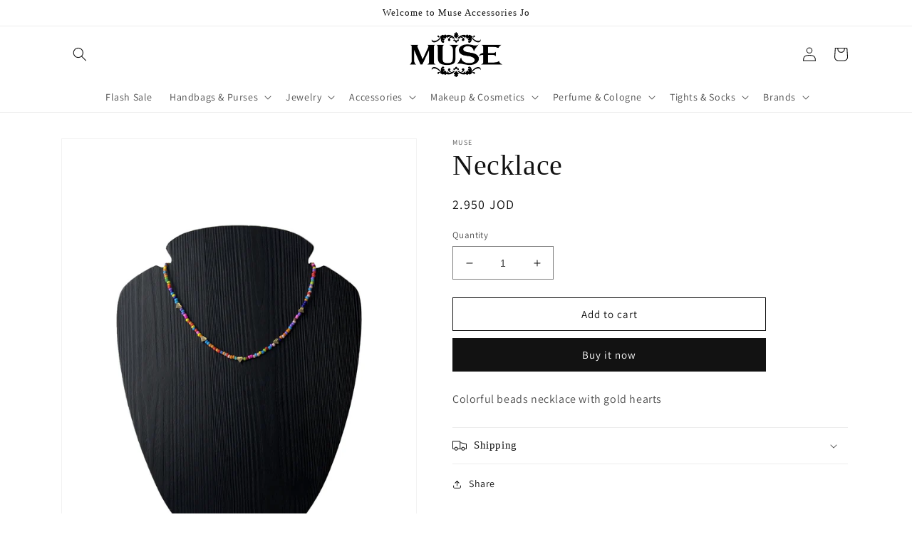

--- FILE ---
content_type: text/html; charset=utf-8
request_url: https://musejo.com/products/necklace-54
body_size: 26842
content:
<!doctype html>
<html class="no-js" lang="en">
  <head>
    <meta charset="utf-8">
    <meta http-equiv="X-UA-Compatible" content="IE=edge">
    <meta name="viewport" content="width=device-width,initial-scale=1">
    <meta name="theme-color" content="">
    <link rel="canonical" href="https://musejo.com/products/necklace-54">
    <link rel="preconnect" href="https://cdn.shopify.com" crossorigin><link rel="preconnect" href="https://fonts.shopifycdn.com" crossorigin><title>
      Necklace
 &ndash; Muse Jo</title>

    
      <meta name="description" content="Colorful beads necklace with gold hearts">
    

    

<meta property="og:site_name" content="Muse Jo">
<meta property="og:url" content="https://musejo.com/products/necklace-54">
<meta property="og:title" content="Necklace">
<meta property="og:type" content="product">
<meta property="og:description" content="Colorful beads necklace with gold hearts"><meta property="og:image" content="http://musejo.com/cdn/shop/files/147_b6f1868b-f4bb-46a0-a399-d43913cb28e7.png?v=1686744255">
  <meta property="og:image:secure_url" content="https://musejo.com/cdn/shop/files/147_b6f1868b-f4bb-46a0-a399-d43913cb28e7.png?v=1686744255">
  <meta property="og:image:width" content="1080">
  <meta property="og:image:height" content="1350"><meta property="og:price:amount" content="2.95">
  <meta property="og:price:currency" content="JOD"><meta name="twitter:card" content="summary_large_image">
<meta name="twitter:title" content="Necklace">
<meta name="twitter:description" content="Colorful beads necklace with gold hearts">


    <script src="//musejo.com/cdn/shop/t/17/assets/global.js?v=149496944046504657681686572993" defer="defer"></script>
    <script>window.performance && window.performance.mark && window.performance.mark('shopify.content_for_header.start');</script><meta id="shopify-digital-wallet" name="shopify-digital-wallet" content="/71837155633/digital_wallets/dialog">
<link rel="alternate" hreflang="x-default" href="https://musejo.com/products/necklace-54">
<link rel="alternate" hreflang="en" href="https://musejo.com/products/necklace-54">
<link rel="alternate" hreflang="ar" href="https://musejo.com/ar/products/necklace-54">
<link rel="alternate" type="application/json+oembed" href="https://musejo.com/products/necklace-54.oembed">
<script async="async" src="/checkouts/internal/preloads.js?locale=en-JO"></script>
<script id="shopify-features" type="application/json">{"accessToken":"cbb780c34b854e29c1e51c6a11adbf6d","betas":["rich-media-storefront-analytics"],"domain":"musejo.com","predictiveSearch":true,"shopId":71837155633,"locale":"en"}</script>
<script>var Shopify = Shopify || {};
Shopify.shop = "muse-jo.myshopify.com";
Shopify.locale = "en";
Shopify.currency = {"active":"JOD","rate":"1.0"};
Shopify.country = "JO";
Shopify.theme = {"name":"Copy of Copy of Copy of Copy of Copy of Dawn","id":152120623409,"schema_name":"Dawn","schema_version":"7.0.1","theme_store_id":887,"role":"main"};
Shopify.theme.handle = "null";
Shopify.theme.style = {"id":null,"handle":null};
Shopify.cdnHost = "musejo.com/cdn";
Shopify.routes = Shopify.routes || {};
Shopify.routes.root = "/";</script>
<script type="module">!function(o){(o.Shopify=o.Shopify||{}).modules=!0}(window);</script>
<script>!function(o){function n(){var o=[];function n(){o.push(Array.prototype.slice.apply(arguments))}return n.q=o,n}var t=o.Shopify=o.Shopify||{};t.loadFeatures=n(),t.autoloadFeatures=n()}(window);</script>
<script id="shop-js-analytics" type="application/json">{"pageType":"product"}</script>
<script defer="defer" async type="module" src="//musejo.com/cdn/shopifycloud/shop-js/modules/v2/client.init-shop-cart-sync_DlSlHazZ.en.esm.js"></script>
<script defer="defer" async type="module" src="//musejo.com/cdn/shopifycloud/shop-js/modules/v2/chunk.common_D16XZWos.esm.js"></script>
<script type="module">
  await import("//musejo.com/cdn/shopifycloud/shop-js/modules/v2/client.init-shop-cart-sync_DlSlHazZ.en.esm.js");
await import("//musejo.com/cdn/shopifycloud/shop-js/modules/v2/chunk.common_D16XZWos.esm.js");

  window.Shopify.SignInWithShop?.initShopCartSync?.({"fedCMEnabled":true,"windoidEnabled":true});

</script>
<script>(function() {
  var isLoaded = false;
  function asyncLoad() {
    if (isLoaded) return;
    isLoaded = true;
    var urls = ["https:\/\/reconvert-cdn.com\/assets\/js\/reconvert_script_tags.mini.js?scid=Z215cEtjSGliSndkdjRvVlZwejQxZz09\u0026shop=muse-jo.myshopify.com"];
    for (var i = 0; i < urls.length; i++) {
      var s = document.createElement('script');
      s.type = 'text/javascript';
      s.async = true;
      s.src = urls[i];
      var x = document.getElementsByTagName('script')[0];
      x.parentNode.insertBefore(s, x);
    }
  };
  if(window.attachEvent) {
    window.attachEvent('onload', asyncLoad);
  } else {
    window.addEventListener('load', asyncLoad, false);
  }
})();</script>
<script id="__st">var __st={"a":71837155633,"offset":10800,"reqid":"9813d5ff-24bc-46cf-94fb-269e533b0acc-1768594516","pageurl":"musejo.com\/products\/necklace-54","u":"65fbbd87424d","p":"product","rtyp":"product","rid":8528596926769};</script>
<script>window.ShopifyPaypalV4VisibilityTracking = true;</script>
<script id="captcha-bootstrap">!function(){'use strict';const t='contact',e='account',n='new_comment',o=[[t,t],['blogs',n],['comments',n],[t,'customer']],c=[[e,'customer_login'],[e,'guest_login'],[e,'recover_customer_password'],[e,'create_customer']],r=t=>t.map((([t,e])=>`form[action*='/${t}']:not([data-nocaptcha='true']) input[name='form_type'][value='${e}']`)).join(','),a=t=>()=>t?[...document.querySelectorAll(t)].map((t=>t.form)):[];function s(){const t=[...o],e=r(t);return a(e)}const i='password',u='form_key',d=['recaptcha-v3-token','g-recaptcha-response','h-captcha-response',i],f=()=>{try{return window.sessionStorage}catch{return}},m='__shopify_v',_=t=>t.elements[u];function p(t,e,n=!1){try{const o=window.sessionStorage,c=JSON.parse(o.getItem(e)),{data:r}=function(t){const{data:e,action:n}=t;return t[m]||n?{data:e,action:n}:{data:t,action:n}}(c);for(const[e,n]of Object.entries(r))t.elements[e]&&(t.elements[e].value=n);n&&o.removeItem(e)}catch(o){console.error('form repopulation failed',{error:o})}}const l='form_type',E='cptcha';function T(t){t.dataset[E]=!0}const w=window,h=w.document,L='Shopify',v='ce_forms',y='captcha';let A=!1;((t,e)=>{const n=(g='f06e6c50-85a8-45c8-87d0-21a2b65856fe',I='https://cdn.shopify.com/shopifycloud/storefront-forms-hcaptcha/ce_storefront_forms_captcha_hcaptcha.v1.5.2.iife.js',D={infoText:'Protected by hCaptcha',privacyText:'Privacy',termsText:'Terms'},(t,e,n)=>{const o=w[L][v],c=o.bindForm;if(c)return c(t,g,e,D).then(n);var r;o.q.push([[t,g,e,D],n]),r=I,A||(h.body.append(Object.assign(h.createElement('script'),{id:'captcha-provider',async:!0,src:r})),A=!0)});var g,I,D;w[L]=w[L]||{},w[L][v]=w[L][v]||{},w[L][v].q=[],w[L][y]=w[L][y]||{},w[L][y].protect=function(t,e){n(t,void 0,e),T(t)},Object.freeze(w[L][y]),function(t,e,n,w,h,L){const[v,y,A,g]=function(t,e,n){const i=e?o:[],u=t?c:[],d=[...i,...u],f=r(d),m=r(i),_=r(d.filter((([t,e])=>n.includes(e))));return[a(f),a(m),a(_),s()]}(w,h,L),I=t=>{const e=t.target;return e instanceof HTMLFormElement?e:e&&e.form},D=t=>v().includes(t);t.addEventListener('submit',(t=>{const e=I(t);if(!e)return;const n=D(e)&&!e.dataset.hcaptchaBound&&!e.dataset.recaptchaBound,o=_(e),c=g().includes(e)&&(!o||!o.value);(n||c)&&t.preventDefault(),c&&!n&&(function(t){try{if(!f())return;!function(t){const e=f();if(!e)return;const n=_(t);if(!n)return;const o=n.value;o&&e.removeItem(o)}(t);const e=Array.from(Array(32),(()=>Math.random().toString(36)[2])).join('');!function(t,e){_(t)||t.append(Object.assign(document.createElement('input'),{type:'hidden',name:u})),t.elements[u].value=e}(t,e),function(t,e){const n=f();if(!n)return;const o=[...t.querySelectorAll(`input[type='${i}']`)].map((({name:t})=>t)),c=[...d,...o],r={};for(const[a,s]of new FormData(t).entries())c.includes(a)||(r[a]=s);n.setItem(e,JSON.stringify({[m]:1,action:t.action,data:r}))}(t,e)}catch(e){console.error('failed to persist form',e)}}(e),e.submit())}));const S=(t,e)=>{t&&!t.dataset[E]&&(n(t,e.some((e=>e===t))),T(t))};for(const o of['focusin','change'])t.addEventListener(o,(t=>{const e=I(t);D(e)&&S(e,y())}));const B=e.get('form_key'),M=e.get(l),P=B&&M;t.addEventListener('DOMContentLoaded',(()=>{const t=y();if(P)for(const e of t)e.elements[l].value===M&&p(e,B);[...new Set([...A(),...v().filter((t=>'true'===t.dataset.shopifyCaptcha))])].forEach((e=>S(e,t)))}))}(h,new URLSearchParams(w.location.search),n,t,e,['guest_login'])})(!0,!0)}();</script>
<script integrity="sha256-4kQ18oKyAcykRKYeNunJcIwy7WH5gtpwJnB7kiuLZ1E=" data-source-attribution="shopify.loadfeatures" defer="defer" src="//musejo.com/cdn/shopifycloud/storefront/assets/storefront/load_feature-a0a9edcb.js" crossorigin="anonymous"></script>
<script data-source-attribution="shopify.dynamic_checkout.dynamic.init">var Shopify=Shopify||{};Shopify.PaymentButton=Shopify.PaymentButton||{isStorefrontPortableWallets:!0,init:function(){window.Shopify.PaymentButton.init=function(){};var t=document.createElement("script");t.src="https://musejo.com/cdn/shopifycloud/portable-wallets/latest/portable-wallets.en.js",t.type="module",document.head.appendChild(t)}};
</script>
<script data-source-attribution="shopify.dynamic_checkout.buyer_consent">
  function portableWalletsHideBuyerConsent(e){var t=document.getElementById("shopify-buyer-consent"),n=document.getElementById("shopify-subscription-policy-button");t&&n&&(t.classList.add("hidden"),t.setAttribute("aria-hidden","true"),n.removeEventListener("click",e))}function portableWalletsShowBuyerConsent(e){var t=document.getElementById("shopify-buyer-consent"),n=document.getElementById("shopify-subscription-policy-button");t&&n&&(t.classList.remove("hidden"),t.removeAttribute("aria-hidden"),n.addEventListener("click",e))}window.Shopify?.PaymentButton&&(window.Shopify.PaymentButton.hideBuyerConsent=portableWalletsHideBuyerConsent,window.Shopify.PaymentButton.showBuyerConsent=portableWalletsShowBuyerConsent);
</script>
<script>
  function portableWalletsCleanup(e){e&&e.src&&console.error("Failed to load portable wallets script "+e.src);var t=document.querySelectorAll("shopify-accelerated-checkout .shopify-payment-button__skeleton, shopify-accelerated-checkout-cart .wallet-cart-button__skeleton"),e=document.getElementById("shopify-buyer-consent");for(let e=0;e<t.length;e++)t[e].remove();e&&e.remove()}function portableWalletsNotLoadedAsModule(e){e instanceof ErrorEvent&&"string"==typeof e.message&&e.message.includes("import.meta")&&"string"==typeof e.filename&&e.filename.includes("portable-wallets")&&(window.removeEventListener("error",portableWalletsNotLoadedAsModule),window.Shopify.PaymentButton.failedToLoad=e,"loading"===document.readyState?document.addEventListener("DOMContentLoaded",window.Shopify.PaymentButton.init):window.Shopify.PaymentButton.init())}window.addEventListener("error",portableWalletsNotLoadedAsModule);
</script>

<script type="module" src="https://musejo.com/cdn/shopifycloud/portable-wallets/latest/portable-wallets.en.js" onError="portableWalletsCleanup(this)" crossorigin="anonymous"></script>
<script nomodule>
  document.addEventListener("DOMContentLoaded", portableWalletsCleanup);
</script>

<link id="shopify-accelerated-checkout-styles" rel="stylesheet" media="screen" href="https://musejo.com/cdn/shopifycloud/portable-wallets/latest/accelerated-checkout-backwards-compat.css" crossorigin="anonymous">
<style id="shopify-accelerated-checkout-cart">
        #shopify-buyer-consent {
  margin-top: 1em;
  display: inline-block;
  width: 100%;
}

#shopify-buyer-consent.hidden {
  display: none;
}

#shopify-subscription-policy-button {
  background: none;
  border: none;
  padding: 0;
  text-decoration: underline;
  font-size: inherit;
  cursor: pointer;
}

#shopify-subscription-policy-button::before {
  box-shadow: none;
}

      </style>
<script id="sections-script" data-sections="header,footer" defer="defer" src="//musejo.com/cdn/shop/t/17/compiled_assets/scripts.js?v=863"></script>
<script>window.performance && window.performance.mark && window.performance.mark('shopify.content_for_header.end');</script>


    <style data-shopify>
      @font-face {
  font-family: Assistant;
  font-weight: 400;
  font-style: normal;
  font-display: swap;
  src: url("//musejo.com/cdn/fonts/assistant/assistant_n4.9120912a469cad1cc292572851508ca49d12e768.woff2") format("woff2"),
       url("//musejo.com/cdn/fonts/assistant/assistant_n4.6e9875ce64e0fefcd3f4446b7ec9036b3ddd2985.woff") format("woff");
}

      @font-face {
  font-family: Assistant;
  font-weight: 700;
  font-style: normal;
  font-display: swap;
  src: url("//musejo.com/cdn/fonts/assistant/assistant_n7.bf44452348ec8b8efa3aa3068825305886b1c83c.woff2") format("woff2"),
       url("//musejo.com/cdn/fonts/assistant/assistant_n7.0c887fee83f6b3bda822f1150b912c72da0f7b64.woff") format("woff");
}

      
      
      

      :root {
        --font-body-family: Assistant, sans-serif;
        --font-body-style: normal;
        --font-body-weight: 400;
        --font-body-weight-bold: 700;

        --font-heading-family: "New York", Iowan Old Style, Apple Garamond, Baskerville, Times New Roman, Droid Serif, Times, Source Serif Pro, serif, Apple Color Emoji, Segoe UI Emoji, Segoe UI Symbol;
        --font-heading-style: normal;
        --font-heading-weight: 400;

        --font-body-scale: 1.0;
        --font-heading-scale: 1.0;

        --color-base-text: 18, 18, 18;
        --color-shadow: 18, 18, 18;
        --color-base-background-1: 255, 255, 255;
        --color-base-background-2: 243, 243, 243;
        --color-base-solid-button-labels: 255, 255, 255;
        --color-base-outline-button-labels: 18, 18, 18;
        --color-base-accent-1: 18, 18, 18;
        --color-base-accent-2: 153, 28, 106;
        --payment-terms-background-color: #ffffff;

        --gradient-base-background-1: #ffffff;
        --gradient-base-background-2: #f3f3f3;
        --gradient-base-accent-1: #121212;
        --gradient-base-accent-2: #991c6a;

        --media-padding: px;
        --media-border-opacity: 0.05;
        --media-border-width: 1px;
        --media-radius: 0px;
        --media-shadow-opacity: 0.0;
        --media-shadow-horizontal-offset: 0px;
        --media-shadow-vertical-offset: 0px;
        --media-shadow-blur-radius: 5px;
        --media-shadow-visible: 0;

        --page-width: 120rem;
        --page-width-margin: 0rem;

        --product-card-image-padding: 0.0rem;
        --product-card-corner-radius: 0.0rem;
        --product-card-text-alignment: left;
        --product-card-border-width: 0.0rem;
        --product-card-border-opacity: 0.1;
        --product-card-shadow-opacity: 0.0;
        --product-card-shadow-visible: 0;
        --product-card-shadow-horizontal-offset: 0.0rem;
        --product-card-shadow-vertical-offset: 0.4rem;
        --product-card-shadow-blur-radius: 0.5rem;

        --collection-card-image-padding: 0.0rem;
        --collection-card-corner-radius: 0.0rem;
        --collection-card-text-alignment: left;
        --collection-card-border-width: 0.0rem;
        --collection-card-border-opacity: 0.1;
        --collection-card-shadow-opacity: 0.0;
        --collection-card-shadow-visible: 0;
        --collection-card-shadow-horizontal-offset: 0.0rem;
        --collection-card-shadow-vertical-offset: 0.4rem;
        --collection-card-shadow-blur-radius: 0.5rem;

        --blog-card-image-padding: 0.0rem;
        --blog-card-corner-radius: 0.0rem;
        --blog-card-text-alignment: left;
        --blog-card-border-width: 0.0rem;
        --blog-card-border-opacity: 0.1;
        --blog-card-shadow-opacity: 0.0;
        --blog-card-shadow-visible: 0;
        --blog-card-shadow-horizontal-offset: 0.0rem;
        --blog-card-shadow-vertical-offset: 0.4rem;
        --blog-card-shadow-blur-radius: 0.5rem;

        --badge-corner-radius: 4.0rem;

        --popup-border-width: 1px;
        --popup-border-opacity: 0.1;
        --popup-corner-radius: 0px;
        --popup-shadow-opacity: 0.0;
        --popup-shadow-horizontal-offset: 0px;
        --popup-shadow-vertical-offset: 4px;
        --popup-shadow-blur-radius: 5px;

        --drawer-border-width: 1px;
        --drawer-border-opacity: 0.1;
        --drawer-shadow-opacity: 0.0;
        --drawer-shadow-horizontal-offset: 0px;
        --drawer-shadow-vertical-offset: 4px;
        --drawer-shadow-blur-radius: 5px;

        --spacing-sections-desktop: 0px;
        --spacing-sections-mobile: 0px;

        --grid-desktop-vertical-spacing: 8px;
        --grid-desktop-horizontal-spacing: 8px;
        --grid-mobile-vertical-spacing: 4px;
        --grid-mobile-horizontal-spacing: 4px;

        --text-boxes-border-opacity: 0.1;
        --text-boxes-border-width: 0px;
        --text-boxes-radius: 0px;
        --text-boxes-shadow-opacity: 0.0;
        --text-boxes-shadow-visible: 0;
        --text-boxes-shadow-horizontal-offset: 0px;
        --text-boxes-shadow-vertical-offset: 4px;
        --text-boxes-shadow-blur-radius: 5px;

        --buttons-radius: 0px;
        --buttons-radius-outset: 0px;
        --buttons-border-width: 1px;
        --buttons-border-opacity: 1.0;
        --buttons-shadow-opacity: 0.0;
        --buttons-shadow-visible: 0;
        --buttons-shadow-horizontal-offset: 0px;
        --buttons-shadow-vertical-offset: 4px;
        --buttons-shadow-blur-radius: 5px;
        --buttons-border-offset: 0px;

        --inputs-radius: 0px;
        --inputs-border-width: 1px;
        --inputs-border-opacity: 0.55;
        --inputs-shadow-opacity: 0.0;
        --inputs-shadow-horizontal-offset: 0px;
        --inputs-margin-offset: 0px;
        --inputs-shadow-vertical-offset: 4px;
        --inputs-shadow-blur-radius: 5px;
        --inputs-radius-outset: 0px;

        --variant-pills-radius: 40px;
        --variant-pills-border-width: 1px;
        --variant-pills-border-opacity: 0.55;
        --variant-pills-shadow-opacity: 0.0;
        --variant-pills-shadow-horizontal-offset: 0px;
        --variant-pills-shadow-vertical-offset: 4px;
        --variant-pills-shadow-blur-radius: 5px;
      }

      *,
      *::before,
      *::after {
        box-sizing: inherit;
      }

      html {
        box-sizing: border-box;
        font-size: calc(var(--font-body-scale) * 62.5%);
        height: 100%;
      }

      body {
        display: grid;
        grid-template-rows: auto auto 1fr auto;
        grid-template-columns: 100%;
        min-height: 100%;
        margin: 0;
        font-size: 1.5rem;
        letter-spacing: 0.06rem;
        line-height: calc(1 + 0.8 / var(--font-body-scale));
        font-family: var(--font-body-family);
        font-style: var(--font-body-style);
        font-weight: var(--font-body-weight);
      }

      @media screen and (min-width: 750px) {
        body {
          font-size: 1.6rem;
        }
      }
    </style>

    <link href="//musejo.com/cdn/shop/t/17/assets/base.css?v=126646692384034519411686654651" rel="stylesheet" type="text/css" media="all" />
<link rel="preload" as="font" href="//musejo.com/cdn/fonts/assistant/assistant_n4.9120912a469cad1cc292572851508ca49d12e768.woff2" type="font/woff2" crossorigin><link rel="stylesheet" href="//musejo.com/cdn/shop/t/17/assets/component-predictive-search.css?v=83512081251802922551686572993" media="print" onload="this.media='all'"><script>document.documentElement.className = document.documentElement.className.replace('no-js', 'js');
    if (Shopify.designMode) {
      document.documentElement.classList.add('shopify-design-mode');
    }
    </script>
  <script src="https://cdn.shopify.com/extensions/019b550e-b716-72e7-9762-eb3e5f41fedf/site-66/assets/bar.js" type="text/javascript" defer="defer"></script>
<link href="https://monorail-edge.shopifysvc.com" rel="dns-prefetch">
<script>(function(){if ("sendBeacon" in navigator && "performance" in window) {try {var session_token_from_headers = performance.getEntriesByType('navigation')[0].serverTiming.find(x => x.name == '_s').description;} catch {var session_token_from_headers = undefined;}var session_cookie_matches = document.cookie.match(/_shopify_s=([^;]*)/);var session_token_from_cookie = session_cookie_matches && session_cookie_matches.length === 2 ? session_cookie_matches[1] : "";var session_token = session_token_from_headers || session_token_from_cookie || "";function handle_abandonment_event(e) {var entries = performance.getEntries().filter(function(entry) {return /monorail-edge.shopifysvc.com/.test(entry.name);});if (!window.abandonment_tracked && entries.length === 0) {window.abandonment_tracked = true;var currentMs = Date.now();var navigation_start = performance.timing.navigationStart;var payload = {shop_id: 71837155633,url: window.location.href,navigation_start,duration: currentMs - navigation_start,session_token,page_type: "product"};window.navigator.sendBeacon("https://monorail-edge.shopifysvc.com/v1/produce", JSON.stringify({schema_id: "online_store_buyer_site_abandonment/1.1",payload: payload,metadata: {event_created_at_ms: currentMs,event_sent_at_ms: currentMs}}));}}window.addEventListener('pagehide', handle_abandonment_event);}}());</script>
<script id="web-pixels-manager-setup">(function e(e,d,r,n,o){if(void 0===o&&(o={}),!Boolean(null===(a=null===(i=window.Shopify)||void 0===i?void 0:i.analytics)||void 0===a?void 0:a.replayQueue)){var i,a;window.Shopify=window.Shopify||{};var t=window.Shopify;t.analytics=t.analytics||{};var s=t.analytics;s.replayQueue=[],s.publish=function(e,d,r){return s.replayQueue.push([e,d,r]),!0};try{self.performance.mark("wpm:start")}catch(e){}var l=function(){var e={modern:/Edge?\/(1{2}[4-9]|1[2-9]\d|[2-9]\d{2}|\d{4,})\.\d+(\.\d+|)|Firefox\/(1{2}[4-9]|1[2-9]\d|[2-9]\d{2}|\d{4,})\.\d+(\.\d+|)|Chrom(ium|e)\/(9{2}|\d{3,})\.\d+(\.\d+|)|(Maci|X1{2}).+ Version\/(15\.\d+|(1[6-9]|[2-9]\d|\d{3,})\.\d+)([,.]\d+|)( \(\w+\)|)( Mobile\/\w+|) Safari\/|Chrome.+OPR\/(9{2}|\d{3,})\.\d+\.\d+|(CPU[ +]OS|iPhone[ +]OS|CPU[ +]iPhone|CPU IPhone OS|CPU iPad OS)[ +]+(15[._]\d+|(1[6-9]|[2-9]\d|\d{3,})[._]\d+)([._]\d+|)|Android:?[ /-](13[3-9]|1[4-9]\d|[2-9]\d{2}|\d{4,})(\.\d+|)(\.\d+|)|Android.+Firefox\/(13[5-9]|1[4-9]\d|[2-9]\d{2}|\d{4,})\.\d+(\.\d+|)|Android.+Chrom(ium|e)\/(13[3-9]|1[4-9]\d|[2-9]\d{2}|\d{4,})\.\d+(\.\d+|)|SamsungBrowser\/([2-9]\d|\d{3,})\.\d+/,legacy:/Edge?\/(1[6-9]|[2-9]\d|\d{3,})\.\d+(\.\d+|)|Firefox\/(5[4-9]|[6-9]\d|\d{3,})\.\d+(\.\d+|)|Chrom(ium|e)\/(5[1-9]|[6-9]\d|\d{3,})\.\d+(\.\d+|)([\d.]+$|.*Safari\/(?![\d.]+ Edge\/[\d.]+$))|(Maci|X1{2}).+ Version\/(10\.\d+|(1[1-9]|[2-9]\d|\d{3,})\.\d+)([,.]\d+|)( \(\w+\)|)( Mobile\/\w+|) Safari\/|Chrome.+OPR\/(3[89]|[4-9]\d|\d{3,})\.\d+\.\d+|(CPU[ +]OS|iPhone[ +]OS|CPU[ +]iPhone|CPU IPhone OS|CPU iPad OS)[ +]+(10[._]\d+|(1[1-9]|[2-9]\d|\d{3,})[._]\d+)([._]\d+|)|Android:?[ /-](13[3-9]|1[4-9]\d|[2-9]\d{2}|\d{4,})(\.\d+|)(\.\d+|)|Mobile Safari.+OPR\/([89]\d|\d{3,})\.\d+\.\d+|Android.+Firefox\/(13[5-9]|1[4-9]\d|[2-9]\d{2}|\d{4,})\.\d+(\.\d+|)|Android.+Chrom(ium|e)\/(13[3-9]|1[4-9]\d|[2-9]\d{2}|\d{4,})\.\d+(\.\d+|)|Android.+(UC? ?Browser|UCWEB|U3)[ /]?(15\.([5-9]|\d{2,})|(1[6-9]|[2-9]\d|\d{3,})\.\d+)\.\d+|SamsungBrowser\/(5\.\d+|([6-9]|\d{2,})\.\d+)|Android.+MQ{2}Browser\/(14(\.(9|\d{2,})|)|(1[5-9]|[2-9]\d|\d{3,})(\.\d+|))(\.\d+|)|K[Aa][Ii]OS\/(3\.\d+|([4-9]|\d{2,})\.\d+)(\.\d+|)/},d=e.modern,r=e.legacy,n=navigator.userAgent;return n.match(d)?"modern":n.match(r)?"legacy":"unknown"}(),u="modern"===l?"modern":"legacy",c=(null!=n?n:{modern:"",legacy:""})[u],f=function(e){return[e.baseUrl,"/wpm","/b",e.hashVersion,"modern"===e.buildTarget?"m":"l",".js"].join("")}({baseUrl:d,hashVersion:r,buildTarget:u}),m=function(e){var d=e.version,r=e.bundleTarget,n=e.surface,o=e.pageUrl,i=e.monorailEndpoint;return{emit:function(e){var a=e.status,t=e.errorMsg,s=(new Date).getTime(),l=JSON.stringify({metadata:{event_sent_at_ms:s},events:[{schema_id:"web_pixels_manager_load/3.1",payload:{version:d,bundle_target:r,page_url:o,status:a,surface:n,error_msg:t},metadata:{event_created_at_ms:s}}]});if(!i)return console&&console.warn&&console.warn("[Web Pixels Manager] No Monorail endpoint provided, skipping logging."),!1;try{return self.navigator.sendBeacon.bind(self.navigator)(i,l)}catch(e){}var u=new XMLHttpRequest;try{return u.open("POST",i,!0),u.setRequestHeader("Content-Type","text/plain"),u.send(l),!0}catch(e){return console&&console.warn&&console.warn("[Web Pixels Manager] Got an unhandled error while logging to Monorail."),!1}}}}({version:r,bundleTarget:l,surface:e.surface,pageUrl:self.location.href,monorailEndpoint:e.monorailEndpoint});try{o.browserTarget=l,function(e){var d=e.src,r=e.async,n=void 0===r||r,o=e.onload,i=e.onerror,a=e.sri,t=e.scriptDataAttributes,s=void 0===t?{}:t,l=document.createElement("script"),u=document.querySelector("head"),c=document.querySelector("body");if(l.async=n,l.src=d,a&&(l.integrity=a,l.crossOrigin="anonymous"),s)for(var f in s)if(Object.prototype.hasOwnProperty.call(s,f))try{l.dataset[f]=s[f]}catch(e){}if(o&&l.addEventListener("load",o),i&&l.addEventListener("error",i),u)u.appendChild(l);else{if(!c)throw new Error("Did not find a head or body element to append the script");c.appendChild(l)}}({src:f,async:!0,onload:function(){if(!function(){var e,d;return Boolean(null===(d=null===(e=window.Shopify)||void 0===e?void 0:e.analytics)||void 0===d?void 0:d.initialized)}()){var d=window.webPixelsManager.init(e)||void 0;if(d){var r=window.Shopify.analytics;r.replayQueue.forEach((function(e){var r=e[0],n=e[1],o=e[2];d.publishCustomEvent(r,n,o)})),r.replayQueue=[],r.publish=d.publishCustomEvent,r.visitor=d.visitor,r.initialized=!0}}},onerror:function(){return m.emit({status:"failed",errorMsg:"".concat(f," has failed to load")})},sri:function(e){var d=/^sha384-[A-Za-z0-9+/=]+$/;return"string"==typeof e&&d.test(e)}(c)?c:"",scriptDataAttributes:o}),m.emit({status:"loading"})}catch(e){m.emit({status:"failed",errorMsg:(null==e?void 0:e.message)||"Unknown error"})}}})({shopId: 71837155633,storefrontBaseUrl: "https://musejo.com",extensionsBaseUrl: "https://extensions.shopifycdn.com/cdn/shopifycloud/web-pixels-manager",monorailEndpoint: "https://monorail-edge.shopifysvc.com/unstable/produce_batch",surface: "storefront-renderer",enabledBetaFlags: ["2dca8a86"],webPixelsConfigList: [{"id":"407273777","configuration":"{\"pixel_id\":\"674802377664156\",\"pixel_type\":\"facebook_pixel\",\"metaapp_system_user_token\":\"-\"}","eventPayloadVersion":"v1","runtimeContext":"OPEN","scriptVersion":"ca16bc87fe92b6042fbaa3acc2fbdaa6","type":"APP","apiClientId":2329312,"privacyPurposes":["ANALYTICS","MARKETING","SALE_OF_DATA"],"dataSharingAdjustments":{"protectedCustomerApprovalScopes":["read_customer_address","read_customer_email","read_customer_name","read_customer_personal_data","read_customer_phone"]}},{"id":"shopify-app-pixel","configuration":"{}","eventPayloadVersion":"v1","runtimeContext":"STRICT","scriptVersion":"0450","apiClientId":"shopify-pixel","type":"APP","privacyPurposes":["ANALYTICS","MARKETING"]},{"id":"shopify-custom-pixel","eventPayloadVersion":"v1","runtimeContext":"LAX","scriptVersion":"0450","apiClientId":"shopify-pixel","type":"CUSTOM","privacyPurposes":["ANALYTICS","MARKETING"]}],isMerchantRequest: false,initData: {"shop":{"name":"Muse Jo","paymentSettings":{"currencyCode":"JOD"},"myshopifyDomain":"muse-jo.myshopify.com","countryCode":"JO","storefrontUrl":"https:\/\/musejo.com"},"customer":null,"cart":null,"checkout":null,"productVariants":[{"price":{"amount":2.95,"currencyCode":"JOD"},"product":{"title":"Necklace","vendor":"Muse","id":"8528596926769","untranslatedTitle":"Necklace","url":"\/products\/necklace-54","type":"Necklace"},"id":"45546281042225","image":{"src":"\/\/musejo.com\/cdn\/shop\/files\/147_b6f1868b-f4bb-46a0-a399-d43913cb28e7.png?v=1686744255"},"sku":"","title":"Default Title","untranslatedTitle":"Default Title"}],"purchasingCompany":null},},"https://musejo.com/cdn","fcfee988w5aeb613cpc8e4bc33m6693e112",{"modern":"","legacy":""},{"shopId":"71837155633","storefrontBaseUrl":"https:\/\/musejo.com","extensionBaseUrl":"https:\/\/extensions.shopifycdn.com\/cdn\/shopifycloud\/web-pixels-manager","surface":"storefront-renderer","enabledBetaFlags":"[\"2dca8a86\"]","isMerchantRequest":"false","hashVersion":"fcfee988w5aeb613cpc8e4bc33m6693e112","publish":"custom","events":"[[\"page_viewed\",{}],[\"product_viewed\",{\"productVariant\":{\"price\":{\"amount\":2.95,\"currencyCode\":\"JOD\"},\"product\":{\"title\":\"Necklace\",\"vendor\":\"Muse\",\"id\":\"8528596926769\",\"untranslatedTitle\":\"Necklace\",\"url\":\"\/products\/necklace-54\",\"type\":\"Necklace\"},\"id\":\"45546281042225\",\"image\":{\"src\":\"\/\/musejo.com\/cdn\/shop\/files\/147_b6f1868b-f4bb-46a0-a399-d43913cb28e7.png?v=1686744255\"},\"sku\":\"\",\"title\":\"Default Title\",\"untranslatedTitle\":\"Default Title\"}}]]"});</script><script>
  window.ShopifyAnalytics = window.ShopifyAnalytics || {};
  window.ShopifyAnalytics.meta = window.ShopifyAnalytics.meta || {};
  window.ShopifyAnalytics.meta.currency = 'JOD';
  var meta = {"product":{"id":8528596926769,"gid":"gid:\/\/shopify\/Product\/8528596926769","vendor":"Muse","type":"Necklace","handle":"necklace-54","variants":[{"id":45546281042225,"price":295,"name":"Necklace","public_title":null,"sku":""}],"remote":false},"page":{"pageType":"product","resourceType":"product","resourceId":8528596926769,"requestId":"9813d5ff-24bc-46cf-94fb-269e533b0acc-1768594516"}};
  for (var attr in meta) {
    window.ShopifyAnalytics.meta[attr] = meta[attr];
  }
</script>
<script class="analytics">
  (function () {
    var customDocumentWrite = function(content) {
      var jquery = null;

      if (window.jQuery) {
        jquery = window.jQuery;
      } else if (window.Checkout && window.Checkout.$) {
        jquery = window.Checkout.$;
      }

      if (jquery) {
        jquery('body').append(content);
      }
    };

    var hasLoggedConversion = function(token) {
      if (token) {
        return document.cookie.indexOf('loggedConversion=' + token) !== -1;
      }
      return false;
    }

    var setCookieIfConversion = function(token) {
      if (token) {
        var twoMonthsFromNow = new Date(Date.now());
        twoMonthsFromNow.setMonth(twoMonthsFromNow.getMonth() + 2);

        document.cookie = 'loggedConversion=' + token + '; expires=' + twoMonthsFromNow;
      }
    }

    var trekkie = window.ShopifyAnalytics.lib = window.trekkie = window.trekkie || [];
    if (trekkie.integrations) {
      return;
    }
    trekkie.methods = [
      'identify',
      'page',
      'ready',
      'track',
      'trackForm',
      'trackLink'
    ];
    trekkie.factory = function(method) {
      return function() {
        var args = Array.prototype.slice.call(arguments);
        args.unshift(method);
        trekkie.push(args);
        return trekkie;
      };
    };
    for (var i = 0; i < trekkie.methods.length; i++) {
      var key = trekkie.methods[i];
      trekkie[key] = trekkie.factory(key);
    }
    trekkie.load = function(config) {
      trekkie.config = config || {};
      trekkie.config.initialDocumentCookie = document.cookie;
      var first = document.getElementsByTagName('script')[0];
      var script = document.createElement('script');
      script.type = 'text/javascript';
      script.onerror = function(e) {
        var scriptFallback = document.createElement('script');
        scriptFallback.type = 'text/javascript';
        scriptFallback.onerror = function(error) {
                var Monorail = {
      produce: function produce(monorailDomain, schemaId, payload) {
        var currentMs = new Date().getTime();
        var event = {
          schema_id: schemaId,
          payload: payload,
          metadata: {
            event_created_at_ms: currentMs,
            event_sent_at_ms: currentMs
          }
        };
        return Monorail.sendRequest("https://" + monorailDomain + "/v1/produce", JSON.stringify(event));
      },
      sendRequest: function sendRequest(endpointUrl, payload) {
        // Try the sendBeacon API
        if (window && window.navigator && typeof window.navigator.sendBeacon === 'function' && typeof window.Blob === 'function' && !Monorail.isIos12()) {
          var blobData = new window.Blob([payload], {
            type: 'text/plain'
          });

          if (window.navigator.sendBeacon(endpointUrl, blobData)) {
            return true;
          } // sendBeacon was not successful

        } // XHR beacon

        var xhr = new XMLHttpRequest();

        try {
          xhr.open('POST', endpointUrl);
          xhr.setRequestHeader('Content-Type', 'text/plain');
          xhr.send(payload);
        } catch (e) {
          console.log(e);
        }

        return false;
      },
      isIos12: function isIos12() {
        return window.navigator.userAgent.lastIndexOf('iPhone; CPU iPhone OS 12_') !== -1 || window.navigator.userAgent.lastIndexOf('iPad; CPU OS 12_') !== -1;
      }
    };
    Monorail.produce('monorail-edge.shopifysvc.com',
      'trekkie_storefront_load_errors/1.1',
      {shop_id: 71837155633,
      theme_id: 152120623409,
      app_name: "storefront",
      context_url: window.location.href,
      source_url: "//musejo.com/cdn/s/trekkie.storefront.cd680fe47e6c39ca5d5df5f0a32d569bc48c0f27.min.js"});

        };
        scriptFallback.async = true;
        scriptFallback.src = '//musejo.com/cdn/s/trekkie.storefront.cd680fe47e6c39ca5d5df5f0a32d569bc48c0f27.min.js';
        first.parentNode.insertBefore(scriptFallback, first);
      };
      script.async = true;
      script.src = '//musejo.com/cdn/s/trekkie.storefront.cd680fe47e6c39ca5d5df5f0a32d569bc48c0f27.min.js';
      first.parentNode.insertBefore(script, first);
    };
    trekkie.load(
      {"Trekkie":{"appName":"storefront","development":false,"defaultAttributes":{"shopId":71837155633,"isMerchantRequest":null,"themeId":152120623409,"themeCityHash":"9150300902373470314","contentLanguage":"en","currency":"JOD","eventMetadataId":"62d47b73-bf21-4878-858d-9be5460d92ed"},"isServerSideCookieWritingEnabled":true,"monorailRegion":"shop_domain","enabledBetaFlags":["65f19447"]},"Session Attribution":{},"S2S":{"facebookCapiEnabled":true,"source":"trekkie-storefront-renderer","apiClientId":580111}}
    );

    var loaded = false;
    trekkie.ready(function() {
      if (loaded) return;
      loaded = true;

      window.ShopifyAnalytics.lib = window.trekkie;

      var originalDocumentWrite = document.write;
      document.write = customDocumentWrite;
      try { window.ShopifyAnalytics.merchantGoogleAnalytics.call(this); } catch(error) {};
      document.write = originalDocumentWrite;

      window.ShopifyAnalytics.lib.page(null,{"pageType":"product","resourceType":"product","resourceId":8528596926769,"requestId":"9813d5ff-24bc-46cf-94fb-269e533b0acc-1768594516","shopifyEmitted":true});

      var match = window.location.pathname.match(/checkouts\/(.+)\/(thank_you|post_purchase)/)
      var token = match? match[1]: undefined;
      if (!hasLoggedConversion(token)) {
        setCookieIfConversion(token);
        window.ShopifyAnalytics.lib.track("Viewed Product",{"currency":"JOD","variantId":45546281042225,"productId":8528596926769,"productGid":"gid:\/\/shopify\/Product\/8528596926769","name":"Necklace","price":"2.950","sku":"","brand":"Muse","variant":null,"category":"Necklace","nonInteraction":true,"remote":false},undefined,undefined,{"shopifyEmitted":true});
      window.ShopifyAnalytics.lib.track("monorail:\/\/trekkie_storefront_viewed_product\/1.1",{"currency":"JOD","variantId":45546281042225,"productId":8528596926769,"productGid":"gid:\/\/shopify\/Product\/8528596926769","name":"Necklace","price":"2.950","sku":"","brand":"Muse","variant":null,"category":"Necklace","nonInteraction":true,"remote":false,"referer":"https:\/\/musejo.com\/products\/necklace-54"});
      }
    });


        var eventsListenerScript = document.createElement('script');
        eventsListenerScript.async = true;
        eventsListenerScript.src = "//musejo.com/cdn/shopifycloud/storefront/assets/shop_events_listener-3da45d37.js";
        document.getElementsByTagName('head')[0].appendChild(eventsListenerScript);

})();</script>
<script
  defer
  src="https://musejo.com/cdn/shopifycloud/perf-kit/shopify-perf-kit-3.0.4.min.js"
  data-application="storefront-renderer"
  data-shop-id="71837155633"
  data-render-region="gcp-us-central1"
  data-page-type="product"
  data-theme-instance-id="152120623409"
  data-theme-name="Dawn"
  data-theme-version="7.0.1"
  data-monorail-region="shop_domain"
  data-resource-timing-sampling-rate="10"
  data-shs="true"
  data-shs-beacon="true"
  data-shs-export-with-fetch="true"
  data-shs-logs-sample-rate="1"
  data-shs-beacon-endpoint="https://musejo.com/api/collect"
></script>
</head>

  <body class="gradient">
    <a class="skip-to-content-link button visually-hidden" href="#MainContent">
      Skip to content
    </a>

<script src="//musejo.com/cdn/shop/t/17/assets/cart.js?v=83971781268232213281686572993" defer="defer"></script>

<style>
  .drawer {
    visibility: hidden;
  }
</style>

<cart-drawer class="drawer is-empty">
  <div id="CartDrawer" class="cart-drawer">
    <div id="CartDrawer-Overlay"class="cart-drawer__overlay"></div>
    <div class="drawer__inner" role="dialog" aria-modal="true" aria-label="Your cart" tabindex="-1"><div class="drawer__inner-empty">
          <div class="cart-drawer__warnings center">
            <div class="cart-drawer__empty-content">
              <h2 class="cart__empty-text">Your cart is empty</h2>
              <button class="drawer__close" type="button" onclick="this.closest('cart-drawer').close()" aria-label="Close"><svg xmlns="http://www.w3.org/2000/svg" aria-hidden="true" focusable="false" role="presentation" class="icon icon-close" fill="none" viewBox="0 0 18 17">
  <path d="M.865 15.978a.5.5 0 00.707.707l7.433-7.431 7.579 7.282a.501.501 0 00.846-.37.5.5 0 00-.153-.351L9.712 8.546l7.417-7.416a.5.5 0 10-.707-.708L8.991 7.853 1.413.573a.5.5 0 10-.693.72l7.563 7.268-7.418 7.417z" fill="currentColor">
</svg>
</button>
              <a href="/collections/all" class="button">
                Continue shopping
              </a><p class="cart__login-title h3">Have an account?</p>
                <p class="cart__login-paragraph">
                  <a href="https://shopify.com/71837155633/account?locale=en&region_country=JO" class="link underlined-link">Log in</a> to check out faster.
                </p></div>
          </div></div><div class="drawer__header">
        <h2 class="drawer__heading">Your cart</h2>
        <button class="drawer__close" type="button" onclick="this.closest('cart-drawer').close()" aria-label="Close"><svg xmlns="http://www.w3.org/2000/svg" aria-hidden="true" focusable="false" role="presentation" class="icon icon-close" fill="none" viewBox="0 0 18 17">
  <path d="M.865 15.978a.5.5 0 00.707.707l7.433-7.431 7.579 7.282a.501.501 0 00.846-.37.5.5 0 00-.153-.351L9.712 8.546l7.417-7.416a.5.5 0 10-.707-.708L8.991 7.853 1.413.573a.5.5 0 10-.693.72l7.563 7.268-7.418 7.417z" fill="currentColor">
</svg>
</button>
      </div>
      <cart-drawer-items class=" is-empty">
        <form action="/cart" id="CartDrawer-Form" class="cart__contents cart-drawer__form" method="post">
          <div id="CartDrawer-CartItems" class="drawer__contents js-contents"><p id="CartDrawer-LiveRegionText" class="visually-hidden" role="status"></p>
            <p id="CartDrawer-LineItemStatus" class="visually-hidden" aria-hidden="true" role="status">Loading...</p>
          </div>
          <div id="CartDrawer-CartErrors" role="alert"></div>
        </form>
      </cart-drawer-items>
      <div class="drawer__footer"><!-- Start blocks-->
        <!-- Subtotals-->

        <div class="cart-drawer__footer" >
          <div class="totals" role="status">
            <h2 class="totals__subtotal">Subtotal</h2>
            <p class="totals__subtotal-value">0.000 JOD</p>
          </div>

          <div></div>

          <small class="tax-note caption-large rte">Taxes and shipping calculated at checkout
</small>
        </div>

        <!-- CTAs -->

        <div class="cart__ctas" >
          <noscript>
            <button type="submit" class="cart__update-button button button--secondary" form="CartDrawer-Form">
              Update
            </button>
          </noscript>

          <button type="submit" id="CartDrawer-Checkout" class="cart__checkout-button button" name="checkout" form="CartDrawer-Form" disabled>
            Check out
          </button>
        </div>
      </div>
    </div>
  </div>
</cart-drawer>

<script>
  document.addEventListener('DOMContentLoaded', function() {
    function isIE() {
      const ua = window.navigator.userAgent;
      const msie = ua.indexOf('MSIE ');
      const trident = ua.indexOf('Trident/');

      return (msie > 0 || trident > 0);
    }

    if (!isIE()) return;
    const cartSubmitInput = document.createElement('input');
    cartSubmitInput.setAttribute('name', 'checkout');
    cartSubmitInput.setAttribute('type', 'hidden');
    document.querySelector('#cart').appendChild(cartSubmitInput);
    document.querySelector('#checkout').addEventListener('click', function(event) {
      document.querySelector('#cart').submit();
    });
  });
</script>

<div id="shopify-section-announcement-bar" class="shopify-section"><div class="announcement-bar color-background-1 gradient" role="region" aria-label="Announcement" ><div class="page-width">
                <p class="announcement-bar__message center h5">
                  Welcome to Muse Accessories Jo
</p>
              </div></div>
</div>
    <div id="shopify-section-header" class="shopify-section section-header"><link rel="stylesheet" href="//musejo.com/cdn/shop/t/17/assets/component-list-menu.css?v=151968516119678728991686572993" media="print" onload="this.media='all'">
<link rel="stylesheet" href="//musejo.com/cdn/shop/t/17/assets/component-search.css?v=96455689198851321781686572993" media="print" onload="this.media='all'">
<link rel="stylesheet" href="//musejo.com/cdn/shop/t/17/assets/component-menu-drawer.css?v=182311192829367774911686572993" media="print" onload="this.media='all'">
<link rel="stylesheet" href="//musejo.com/cdn/shop/t/17/assets/component-cart-notification.css?v=183358051719344305851686572993" media="print" onload="this.media='all'">
<link rel="stylesheet" href="//musejo.com/cdn/shop/t/17/assets/component-cart-items.css?v=23917223812499722491686572993" media="print" onload="this.media='all'"><link rel="stylesheet" href="//musejo.com/cdn/shop/t/17/assets/component-price.css?v=65402837579211014041686572993" media="print" onload="this.media='all'">
  <link rel="stylesheet" href="//musejo.com/cdn/shop/t/17/assets/component-loading-overlay.css?v=167310470843593579841686572993" media="print" onload="this.media='all'"><link href="//musejo.com/cdn/shop/t/17/assets/component-cart-drawer.css?v=35930391193938886121686572993" rel="stylesheet" type="text/css" media="all" />
  <link href="//musejo.com/cdn/shop/t/17/assets/component-cart.css?v=61086454150987525971686572993" rel="stylesheet" type="text/css" media="all" />
  <link href="//musejo.com/cdn/shop/t/17/assets/component-totals.css?v=86168756436424464851686572993" rel="stylesheet" type="text/css" media="all" />
  <link href="//musejo.com/cdn/shop/t/17/assets/component-price.css?v=65402837579211014041686572993" rel="stylesheet" type="text/css" media="all" />
  <link href="//musejo.com/cdn/shop/t/17/assets/component-discounts.css?v=152760482443307489271686572993" rel="stylesheet" type="text/css" media="all" />
  <link href="//musejo.com/cdn/shop/t/17/assets/component-loading-overlay.css?v=167310470843593579841686572993" rel="stylesheet" type="text/css" media="all" />
<noscript><link href="//musejo.com/cdn/shop/t/17/assets/component-list-menu.css?v=151968516119678728991686572993" rel="stylesheet" type="text/css" media="all" /></noscript>
<noscript><link href="//musejo.com/cdn/shop/t/17/assets/component-search.css?v=96455689198851321781686572993" rel="stylesheet" type="text/css" media="all" /></noscript>
<noscript><link href="//musejo.com/cdn/shop/t/17/assets/component-menu-drawer.css?v=182311192829367774911686572993" rel="stylesheet" type="text/css" media="all" /></noscript>
<noscript><link href="//musejo.com/cdn/shop/t/17/assets/component-cart-notification.css?v=183358051719344305851686572993" rel="stylesheet" type="text/css" media="all" /></noscript>
<noscript><link href="//musejo.com/cdn/shop/t/17/assets/component-cart-items.css?v=23917223812499722491686572993" rel="stylesheet" type="text/css" media="all" /></noscript>

<style>
  header-drawer {
    justify-self: start;
    margin-left: -1.2rem;
  }

  .header__heading-logo {
    max-width: 130px;
  }

  @media screen and (min-width: 990px) {
    header-drawer {
      display: none;
    }
  }

  .menu-drawer-container {
    display: flex;
  }

  .list-menu {
    list-style: none;
    padding: 0;
    margin: 0;
  }

  .list-menu--inline {
    display: inline-flex;
    flex-wrap: wrap;
  }

  summary.list-menu__item {
    padding-right: 2.7rem;
  }

  .list-menu__item {
    display: flex;
    align-items: center;
    line-height: calc(1 + 0.3 / var(--font-body-scale));
  }

  .list-menu__item--link {
    text-decoration: none;
    padding-bottom: 1rem;
    padding-top: 1rem;
    line-height: calc(1 + 0.8 / var(--font-body-scale));
  }

  @media screen and (min-width: 750px) {
    .list-menu__item--link {
      padding-bottom: 0.5rem;
      padding-top: 0.5rem;
    }
  }
</style><style data-shopify>.header {
    padding-top: 0px;
    padding-bottom: 0px;
  }

  .section-header {
    margin-bottom: 0px;
  }

  @media screen and (min-width: 750px) {
    .section-header {
      margin-bottom: 0px;
    }
  }

  @media screen and (min-width: 990px) {
    .header {
      padding-top: 0px;
      padding-bottom: 0px;
    }
  }</style><script src="//musejo.com/cdn/shop/t/17/assets/details-disclosure.js?v=153497636716254413831686572993" defer="defer"></script>
<script src="//musejo.com/cdn/shop/t/17/assets/details-modal.js?v=4511761896672669691686572993" defer="defer"></script>
<script src="//musejo.com/cdn/shop/t/17/assets/cart-notification.js?v=160453272920806432391686572993" defer="defer"></script><script src="//musejo.com/cdn/shop/t/17/assets/cart-drawer.js?v=44260131999403604181686572993" defer="defer"></script><svg xmlns="http://www.w3.org/2000/svg" class="hidden">
  <symbol id="icon-search" viewbox="0 0 18 19" fill="none">
    <path fill-rule="evenodd" clip-rule="evenodd" d="M11.03 11.68A5.784 5.784 0 112.85 3.5a5.784 5.784 0 018.18 8.18zm.26 1.12a6.78 6.78 0 11.72-.7l5.4 5.4a.5.5 0 11-.71.7l-5.41-5.4z" fill="currentColor"/>
  </symbol>

  <symbol id="icon-close" class="icon icon-close" fill="none" viewBox="0 0 18 17">
    <path d="M.865 15.978a.5.5 0 00.707.707l7.433-7.431 7.579 7.282a.501.501 0 00.846-.37.5.5 0 00-.153-.351L9.712 8.546l7.417-7.416a.5.5 0 10-.707-.708L8.991 7.853 1.413.573a.5.5 0 10-.693.72l7.563 7.268-7.418 7.417z" fill="currentColor">
  </symbol>
</svg>
<sticky-header class="header-wrapper color-background-1 gradient header-wrapper--border-bottom">
  <header class="header header--top-center header--mobile-center page-width header--has-menu"><header-drawer data-breakpoint="tablet">
        <details id="Details-menu-drawer-container" class="menu-drawer-container">
          <summary class="header__icon header__icon--menu header__icon--summary link focus-inset" aria-label="Menu">
            <span>
              <svg xmlns="http://www.w3.org/2000/svg" aria-hidden="true" focusable="false" role="presentation" class="icon icon-hamburger" fill="none" viewBox="0 0 18 16">
  <path d="M1 .5a.5.5 0 100 1h15.71a.5.5 0 000-1H1zM.5 8a.5.5 0 01.5-.5h15.71a.5.5 0 010 1H1A.5.5 0 01.5 8zm0 7a.5.5 0 01.5-.5h15.71a.5.5 0 010 1H1a.5.5 0 01-.5-.5z" fill="currentColor">
</svg>

              <svg xmlns="http://www.w3.org/2000/svg" aria-hidden="true" focusable="false" role="presentation" class="icon icon-close" fill="none" viewBox="0 0 18 17">
  <path d="M.865 15.978a.5.5 0 00.707.707l7.433-7.431 7.579 7.282a.501.501 0 00.846-.37.5.5 0 00-.153-.351L9.712 8.546l7.417-7.416a.5.5 0 10-.707-.708L8.991 7.853 1.413.573a.5.5 0 10-.693.72l7.563 7.268-7.418 7.417z" fill="currentColor">
</svg>

            </span>
          </summary>
          <div id="menu-drawer" class="gradient menu-drawer motion-reduce" tabindex="-1">
            <div class="menu-drawer__inner-container">
              <div class="menu-drawer__navigation-container">
                <nav class="menu-drawer__navigation">
                  <ul class="menu-drawer__menu has-submenu list-menu" role="list"><li><a href="/collections/flash-sale" class="menu-drawer__menu-item list-menu__item link link--text focus-inset">
                            Flash Sale 
                          </a></li><li><details id="Details-menu-drawer-menu-item-2">
                            <summary class="menu-drawer__menu-item list-menu__item link link--text focus-inset">
                              Handbags &amp; Purses
                              
                              <svg aria-hidden="true" focusable="false" role="presentation" class="icon icon-caret" viewBox="0 0 10 6">
  <path fill-rule="evenodd" clip-rule="evenodd" d="M9.354.646a.5.5 0 00-.708 0L5 4.293 1.354.646a.5.5 0 00-.708.708l4 4a.5.5 0 00.708 0l4-4a.5.5 0 000-.708z" fill="currentColor">
</svg>

                            </summary>
                            <div id="link-handbags-purses" class="menu-drawer__submenu has-submenu gradient motion-reduce" tabindex="-1">
                              <div class="menu-drawer__inner-submenu">
                                <button class="menu-drawer__close-button link link--text focus-inset" aria-expanded="true">
                                  
                                  Handbags &amp; Purses
                                </button>
                                <ul class="menu-drawer__menu list-menu" role="list" tabindex="-1"><li><a href="/collections/accessories-boxes/Accessories-Boxes" class="menu-drawer__menu-item link link--text list-menu__item focus-inset">
                                          Accessories Boxes 
                                        </a></li><li><a href="/collections/backpack" class="menu-drawer__menu-item link link--text list-menu__item focus-inset">
                                          Backpacks
                                        </a></li><li><a href="/collections/clutches" class="menu-drawer__menu-item link link--text list-menu__item focus-inset">
                                          Clutches
                                        </a></li><li><a href="/collections/coins-bag" class="menu-drawer__menu-item link link--text list-menu__item focus-inset">
                                          Coins Bag 
                                        </a></li><li><a href="/collections/bags-1/Cross-Body-Bag" class="menu-drawer__menu-item link link--text list-menu__item focus-inset">
                                          Cross Body Bags
                                        </a></li><li><a href="/collections/laptop-bag" class="menu-drawer__menu-item link link--text list-menu__item focus-inset">
                                          Laptop Bags
                                        </a></li><li><a href="/collections/lunch-bags" class="menu-drawer__menu-item link link--text list-menu__item focus-inset">
                                          Lunch Bags 
                                        </a></li><li><a href="/collections/makeup-bags" class="menu-drawer__menu-item link link--text list-menu__item focus-inset">
                                          Makeup Bags 
                                        </a></li><li><a href="/collections/bags-1/Shoulder-Bag" class="menu-drawer__menu-item link link--text list-menu__item focus-inset">
                                          Shoulder Bags
                                        </a></li><li><a href="/collections/wallets" class="menu-drawer__menu-item link link--text list-menu__item focus-inset">
                                          Wallets
                                        </a></li><li><a href="/collections/wash-bags" class="menu-drawer__menu-item link link--text list-menu__item focus-inset">
                                          Wash Bags 
                                        </a></li></ul>
                              </div>
                            </div>
                          </details></li><li><details id="Details-menu-drawer-menu-item-3">
                            <summary class="menu-drawer__menu-item list-menu__item link link--text focus-inset">
                              Jewelry 
                              
                              <svg aria-hidden="true" focusable="false" role="presentation" class="icon icon-caret" viewBox="0 0 10 6">
  <path fill-rule="evenodd" clip-rule="evenodd" d="M9.354.646a.5.5 0 00-.708 0L5 4.293 1.354.646a.5.5 0 00-.708.708l4 4a.5.5 0 00.708 0l4-4a.5.5 0 000-.708z" fill="currentColor">
</svg>

                            </summary>
                            <div id="link-jewelry" class="menu-drawer__submenu has-submenu gradient motion-reduce" tabindex="-1">
                              <div class="menu-drawer__inner-submenu">
                                <button class="menu-drawer__close-button link link--text focus-inset" aria-expanded="true">
                                  
                                  Jewelry 
                                </button>
                                <ul class="menu-drawer__menu list-menu" role="list" tabindex="-1"><li><a href="/collections/anklets-1" class="menu-drawer__menu-item link link--text list-menu__item focus-inset">
                                          Anklets
                                        </a></li><li><a href="/collections/belly-piercings" class="menu-drawer__menu-item link link--text list-menu__item focus-inset">
                                          Belly Piercings
                                        </a></li><li><a href="/collections/bracelets-1" class="menu-drawer__menu-item link link--text list-menu__item focus-inset">
                                          Bracelets
                                        </a></li><li><a href="/collections/chokers" class="menu-drawer__menu-item link link--text list-menu__item focus-inset">
                                          Chokers 
                                        </a></li><li><a href="/collections/earrings-1" class="menu-drawer__menu-item link link--text list-menu__item focus-inset">
                                          Earrings 
                                        </a></li><li><a href="/collections/necklaces" class="menu-drawer__menu-item link link--text list-menu__item focus-inset">
                                          Necklaces
                                        </a></li><li><a href="/collections/rings-1" class="menu-drawer__menu-item link link--text list-menu__item focus-inset">
                                          Rings
                                        </a></li><li><a href="/collections/sets/Sets" class="menu-drawer__menu-item link link--text list-menu__item focus-inset">
                                          Sets
                                        </a></li><li><a href="/collections/thigh-chains" class="menu-drawer__menu-item link link--text list-menu__item focus-inset">
                                          Thigh Chains
                                        </a></li><li><a href="/collections/belts-and-chains" class="menu-drawer__menu-item link link--text list-menu__item focus-inset">
                                          Waist Chains
                                        </a></li><li><a href="/collections/watches-1" class="menu-drawer__menu-item link link--text list-menu__item focus-inset">
                                          Watches
                                        </a></li></ul>
                              </div>
                            </div>
                          </details></li><li><details id="Details-menu-drawer-menu-item-4">
                            <summary class="menu-drawer__menu-item list-menu__item link link--text focus-inset">
                              Accessories
                              
                              <svg aria-hidden="true" focusable="false" role="presentation" class="icon icon-caret" viewBox="0 0 10 6">
  <path fill-rule="evenodd" clip-rule="evenodd" d="M9.354.646a.5.5 0 00-.708 0L5 4.293 1.354.646a.5.5 0 00-.708.708l4 4a.5.5 0 00.708 0l4-4a.5.5 0 000-.708z" fill="currentColor">
</svg>

                            </summary>
                            <div id="link-accessories" class="menu-drawer__submenu has-submenu gradient motion-reduce" tabindex="-1">
                              <div class="menu-drawer__inner-submenu">
                                <button class="menu-drawer__close-button link link--text focus-inset" aria-expanded="true">
                                  
                                  Accessories
                                </button>
                                <ul class="menu-drawer__menu list-menu" role="list" tabindex="-1"><li><a href="/collections/artificial-nails-1" class="menu-drawer__menu-item link link--text list-menu__item focus-inset">
                                          Artificial Nails
                                        </a></li><li><a href="/collections/bag-accessories/Bag-Accessories" class="menu-drawer__menu-item link link--text list-menu__item focus-inset">
                                          Bag Accessories
                                        </a></li><li><a href="/collections/belts" class="menu-drawer__menu-item link link--text list-menu__item focus-inset">
                                          Belts
                                        </a></li><li><a href="/collections/cash-mayo/Cash-Mayo" class="menu-drawer__menu-item link link--text list-menu__item focus-inset">
                                          Cash Mayo
                                        </a></li><li><a href="/collections/eyelash-extensions" class="menu-drawer__menu-item link link--text list-menu__item focus-inset">
                                          Eyelash Extension
                                        </a></li><li><a href="/collections/face-stickers" class="menu-drawer__menu-item link link--text list-menu__item focus-inset">
                                          Face Stickers
                                        </a></li><li><a href="/collections/fake-collar" class="menu-drawer__menu-item link link--text list-menu__item focus-inset">
                                          Fake Collar 
                                        </a></li><li><a href="/collections/gloves/Gloves" class="menu-drawer__menu-item link link--text list-menu__item focus-inset">
                                          Gloves
                                        </a></li><li><details id="Details-menu-drawer-submenu-9">
                                          <summary class="menu-drawer__menu-item link link--text list-menu__item focus-inset">
                                            Hats
                                            
                                            <svg aria-hidden="true" focusable="false" role="presentation" class="icon icon-caret" viewBox="0 0 10 6">
  <path fill-rule="evenodd" clip-rule="evenodd" d="M9.354.646a.5.5 0 00-.708 0L5 4.293 1.354.646a.5.5 0 00-.708.708l4 4a.5.5 0 00.708 0l4-4a.5.5 0 000-.708z" fill="currentColor">
</svg>

                                          </summary>
                                          <div id="childlink-hats" class="menu-drawer__submenu has-submenu gradient motion-reduce">
                                            <button class="menu-drawer__close-button link link--text focus-inset" aria-expanded="true">
                                              
                                              Hats
                                            </button>
                                            <ul class="menu-drawer__menu list-menu" role="list" tabindex="-1"><li>
                                                  <a href="/products/hats" class="menu-drawer__menu-item link link--text list-menu__item focus-inset">
                                                    Winter Hats
                                                  </a>
                                                </li><li>
                                                  <a href="/collections/summer-hats/Summer-Hats" class="menu-drawer__menu-item link link--text list-menu__item focus-inset">
                                                    Summer Hats
                                                  </a>
                                                </li></ul>
                                          </div>
                                        </details></li><li><details id="Details-menu-drawer-submenu-10">
                                          <summary class="menu-drawer__menu-item link link--text list-menu__item focus-inset">
                                            Hair Accessories
                                            
                                            <svg aria-hidden="true" focusable="false" role="presentation" class="icon icon-caret" viewBox="0 0 10 6">
  <path fill-rule="evenodd" clip-rule="evenodd" d="M9.354.646a.5.5 0 00-.708 0L5 4.293 1.354.646a.5.5 0 00-.708.708l4 4a.5.5 0 00.708 0l4-4a.5.5 0 000-.708z" fill="currentColor">
</svg>

                                          </summary>
                                          <div id="childlink-hair-accessories" class="menu-drawer__submenu has-submenu gradient motion-reduce">
                                            <button class="menu-drawer__close-button link link--text focus-inset" aria-expanded="true">
                                              
                                              Hair Accessories
                                            </button>
                                            <ul class="menu-drawer__menu list-menu" role="list" tabindex="-1"><li>
                                                  <a href="/collections/hair-clips/Hair-Clips" class="menu-drawer__menu-item link link--text list-menu__item focus-inset">
                                                    Hair Clips 
                                                  </a>
                                                </li><li>
                                                  <a href="/collections/hair-accessories-1/Headbands" class="menu-drawer__menu-item link link--text list-menu__item focus-inset">
                                                    Headbands
                                                  </a>
                                                </li><li>
                                                  <a href="/collections/hair-accessories-1/Hair-Ties" class="menu-drawer__menu-item link link--text list-menu__item focus-inset">
                                                    Hair Ties
                                                  </a>
                                                </li><li>
                                                  <a href="/collections/hair-brushes" class="menu-drawer__menu-item link link--text list-menu__item focus-inset">
                                                    Hair Brushes 
                                                  </a>
                                                </li><li>
                                                  <a href="/collections/head-pieces" class="menu-drawer__menu-item link link--text list-menu__item focus-inset">
                                                    Head Pieces
                                                  </a>
                                                </li></ul>
                                          </div>
                                        </details></li><li><a href="/collections/key-chains" class="menu-drawer__menu-item link link--text list-menu__item focus-inset">
                                          Keychains
                                        </a></li><li><a href="/collections/phone-accessories" class="menu-drawer__menu-item link link--text list-menu__item focus-inset">
                                          Phone Accessories 
                                        </a></li><li><a href="/collections/pins" class="menu-drawer__menu-item link link--text list-menu__item focus-inset">
                                          Pins
                                        </a></li><li><a href="/collections/scarves" class="menu-drawer__menu-item link link--text list-menu__item focus-inset">
                                          Scarves
                                        </a></li><li><a href="/collections/shoelaces" class="menu-drawer__menu-item link link--text list-menu__item focus-inset">
                                          Shoelaces
                                        </a></li><li><a href="/collections/sunglasses" class="menu-drawer__menu-item link link--text list-menu__item focus-inset">
                                          Sunglasses
                                        </a></li><li><a href="/collections/sunglasses-chain" class="menu-drawer__menu-item link link--text list-menu__item focus-inset">
                                          Sunglasses Chain 
                                        </a></li><li><a href="/collections/umbrellas" class="menu-drawer__menu-item link link--text list-menu__item focus-inset">
                                          Umbrellas
                                        </a></li></ul>
                              </div>
                            </div>
                          </details></li><li><details id="Details-menu-drawer-menu-item-5">
                            <summary class="menu-drawer__menu-item list-menu__item link link--text focus-inset">
                              Makeup &amp; Cosmetics
                              
                              <svg aria-hidden="true" focusable="false" role="presentation" class="icon icon-caret" viewBox="0 0 10 6">
  <path fill-rule="evenodd" clip-rule="evenodd" d="M9.354.646a.5.5 0 00-.708 0L5 4.293 1.354.646a.5.5 0 00-.708.708l4 4a.5.5 0 00.708 0l4-4a.5.5 0 000-.708z" fill="currentColor">
</svg>

                            </summary>
                            <div id="link-makeup-cosmetics" class="menu-drawer__submenu has-submenu gradient motion-reduce" tabindex="-1">
                              <div class="menu-drawer__inner-submenu">
                                <button class="menu-drawer__close-button link link--text focus-inset" aria-expanded="true">
                                  
                                  Makeup &amp; Cosmetics
                                </button>
                                <ul class="menu-drawer__menu list-menu" role="list" tabindex="-1"><li><a href="/collections/makeup-1/Face" class="menu-drawer__menu-item link link--text list-menu__item focus-inset">
                                          Face
                                        </a></li><li><a href="/collections/makeup-1/eye" class="menu-drawer__menu-item link link--text list-menu__item focus-inset">
                                          Eyes
                                        </a></li><li><a href="/collections/makeup-1/Lips" class="menu-drawer__menu-item link link--text list-menu__item focus-inset">
                                          Lips
                                        </a></li><li><a href="/collections/makeup-1/Nail" class="menu-drawer__menu-item link link--text list-menu__item focus-inset">
                                          Nails
                                        </a></li><li><a href="/collections/makeup-1/Eyebrows" class="menu-drawer__menu-item link link--text list-menu__item focus-inset">
                                          Eyebrows
                                        </a></li><li><a href="/collections/personal-care" class="menu-drawer__menu-item link link--text list-menu__item focus-inset">
                                          Personal Care 
                                        </a></li><li><details id="Details-menu-drawer-submenu-7">
                                          <summary class="menu-drawer__menu-item link link--text list-menu__item focus-inset">
                                            Makeup Tools
                                            
                                            <svg aria-hidden="true" focusable="false" role="presentation" class="icon icon-caret" viewBox="0 0 10 6">
  <path fill-rule="evenodd" clip-rule="evenodd" d="M9.354.646a.5.5 0 00-.708 0L5 4.293 1.354.646a.5.5 0 00-.708.708l4 4a.5.5 0 00.708 0l4-4a.5.5 0 000-.708z" fill="currentColor">
</svg>

                                          </summary>
                                          <div id="childlink-makeup-tools" class="menu-drawer__submenu has-submenu gradient motion-reduce">
                                            <button class="menu-drawer__close-button link link--text focus-inset" aria-expanded="true">
                                              
                                              Makeup Tools
                                            </button>
                                            <ul class="menu-drawer__menu list-menu" role="list" tabindex="-1"><li>
                                                  <a href="/collections/trim/Eyelash-Curler" class="menu-drawer__menu-item link link--text list-menu__item focus-inset">
                                                    Eye Lashes Curler 
                                                  </a>
                                                </li><li>
                                                  <a href="/collections/eyelash-glue/Lash-Glue" class="menu-drawer__menu-item link link--text list-menu__item focus-inset">
                                                    Lash Glue
                                                  </a>
                                                </li><li>
                                                  <a href="/collections/makeup-tools-1/Makeup-Brushes" class="menu-drawer__menu-item link link--text list-menu__item focus-inset">
                                                    Makeup Brushes
                                                  </a>
                                                </li><li>
                                                  <a href="/collections/makeup-tools-1/Beauty-Sponges" class="menu-drawer__menu-item link link--text list-menu__item focus-inset">
                                                    Beauty Sponges 
                                                  </a>
                                                </li><li>
                                                  <a href="/collections/makeup-tools-1/Beauty-Blender" class="menu-drawer__menu-item link link--text list-menu__item focus-inset">
                                                    Beauty Blenders
                                                  </a>
                                                </li></ul>
                                          </div>
                                        </details></li></ul>
                              </div>
                            </div>
                          </details></li><li><details id="Details-menu-drawer-menu-item-6">
                            <summary class="menu-drawer__menu-item list-menu__item link link--text focus-inset">
                              Perfume &amp; Cologne
                              
                              <svg aria-hidden="true" focusable="false" role="presentation" class="icon icon-caret" viewBox="0 0 10 6">
  <path fill-rule="evenodd" clip-rule="evenodd" d="M9.354.646a.5.5 0 00-.708 0L5 4.293 1.354.646a.5.5 0 00-.708.708l4 4a.5.5 0 00.708 0l4-4a.5.5 0 000-.708z" fill="currentColor">
</svg>

                            </summary>
                            <div id="link-perfume-cologne" class="menu-drawer__submenu has-submenu gradient motion-reduce" tabindex="-1">
                              <div class="menu-drawer__inner-submenu">
                                <button class="menu-drawer__close-button link link--text focus-inset" aria-expanded="true">
                                  
                                  Perfume &amp; Cologne
                                </button>
                                <ul class="menu-drawer__menu list-menu" role="list" tabindex="-1"><li><a href="/collections/colour-me-1/Colour-Me" class="menu-drawer__menu-item link link--text list-menu__item focus-inset">
                                          Colour Me
                                        </a></li><li><a href="/collections/perfumers-choice-1/Perfumer's-Choice" class="menu-drawer__menu-item link link--text list-menu__item focus-inset">
                                          Perfumer&#39;s Choice
                                        </a></li><li><a href="/collections/body-fantasies-1/Body-Fantasies" class="menu-drawer__menu-item link link--text list-menu__item focus-inset">
                                          Body Fantasies
                                        </a></li></ul>
                              </div>
                            </div>
                          </details></li><li><details id="Details-menu-drawer-menu-item-7">
                            <summary class="menu-drawer__menu-item list-menu__item link link--text focus-inset">
                              Tights &amp; Socks
                              
                              <svg aria-hidden="true" focusable="false" role="presentation" class="icon icon-caret" viewBox="0 0 10 6">
  <path fill-rule="evenodd" clip-rule="evenodd" d="M9.354.646a.5.5 0 00-.708 0L5 4.293 1.354.646a.5.5 0 00-.708.708l4 4a.5.5 0 00.708 0l4-4a.5.5 0 000-.708z" fill="currentColor">
</svg>

                            </summary>
                            <div id="link-tights-socks" class="menu-drawer__submenu has-submenu gradient motion-reduce" tabindex="-1">
                              <div class="menu-drawer__inner-submenu">
                                <button class="menu-drawer__close-button link link--text focus-inset" aria-expanded="true">
                                  
                                  Tights &amp; Socks
                                </button>
                                <ul class="menu-drawer__menu list-menu" role="list" tabindex="-1"><li><a href="/collections/leg-wear/8-Den" class="menu-drawer__menu-item link link--text list-menu__item focus-inset">
                                          8 Den 
                                        </a></li><li><a href="/collections/leg-wear/10-Den" class="menu-drawer__menu-item link link--text list-menu__item focus-inset">
                                          10 Den 
                                        </a></li><li><a href="/collections/leg-wear/15-Den" class="menu-drawer__menu-item link link--text list-menu__item focus-inset">
                                          15 Den
                                        </a></li><li><a href="/collections/leg-wear/20-Den" class="menu-drawer__menu-item link link--text list-menu__item focus-inset">
                                          20 Den 
                                        </a></li><li><a href="/collections/leg-wear/30-Den" class="menu-drawer__menu-item link link--text list-menu__item focus-inset">
                                          30 Den 
                                        </a></li><li><a href="/collections/leg-wear/50-Den" class="menu-drawer__menu-item link link--text list-menu__item focus-inset">
                                          50 Den
                                        </a></li><li><a href="/collections/fishnet-tights/Fishnet-Tights" class="menu-drawer__menu-item link link--text list-menu__item focus-inset">
                                          Fishnet Tights
                                        </a></li><li><a href="/collections/socks-1/Funny-Socks" class="menu-drawer__menu-item link link--text list-menu__item focus-inset">
                                          Funny Socks 
                                        </a></li><li><a href="/collections/leg-warmers" class="menu-drawer__menu-item link link--text list-menu__item focus-inset">
                                          Leg Warmers 
                                        </a></li><li><a href="/collections/leg-wear/Socks" class="menu-drawer__menu-item link link--text list-menu__item focus-inset">
                                          Socks 
                                        </a></li><li><a href="/collections/thermal-tights" class="menu-drawer__menu-item link link--text list-menu__item focus-inset">
                                          Thermal Tights 
                                        </a></li></ul>
                              </div>
                            </div>
                          </details></li><li><details id="Details-menu-drawer-menu-item-8">
                            <summary class="menu-drawer__menu-item list-menu__item link link--text focus-inset">
                              Brands
                              
                              <svg aria-hidden="true" focusable="false" role="presentation" class="icon icon-caret" viewBox="0 0 10 6">
  <path fill-rule="evenodd" clip-rule="evenodd" d="M9.354.646a.5.5 0 00-.708 0L5 4.293 1.354.646a.5.5 0 00-.708.708l4 4a.5.5 0 00.708 0l4-4a.5.5 0 000-.708z" fill="currentColor">
</svg>

                            </summary>
                            <div id="link-brands" class="menu-drawer__submenu has-submenu gradient motion-reduce" tabindex="-1">
                              <div class="menu-drawer__inner-submenu">
                                <button class="menu-drawer__close-button link link--text focus-inset" aria-expanded="true">
                                  
                                  Brands
                                </button>
                                <ul class="menu-drawer__menu list-menu" role="list" tabindex="-1"><li><a href="/collections/arcancil-1" class="menu-drawer__menu-item link link--text list-menu__item focus-inset">
                                          Arcancil 
                                        </a></li><li><a href="/collections/bellissima" class="menu-drawer__menu-item link link--text list-menu__item focus-inset">
                                          Bellissima
                                        </a></li><li><a href="/collections/body-fantasies-1" class="menu-drawer__menu-item link link--text list-menu__item focus-inset">
                                          Body Fantasies 
                                        </a></li><li><a href="/collections/carrot-sun-1" class="menu-drawer__menu-item link link--text list-menu__item focus-inset">
                                          Carrot Sun
                                        </a></li><li><a href="/collections/clara-line-1" class="menu-drawer__menu-item link link--text list-menu__item focus-inset">
                                          Clara Line 
                                        </a></li><li><a href="/collections/colour-me-1" class="menu-drawer__menu-item link link--text list-menu__item focus-inset">
                                          Colour Me
                                        </a></li><li><a href="/collections/divine-lux/Divine-Lux" class="menu-drawer__menu-item link link--text list-menu__item focus-inset">
                                          Divine Lux
                                        </a></li><li><a href="/collections/elegant-touch" class="menu-drawer__menu-item link link--text list-menu__item focus-inset">
                                          Elegant Touch 
                                        </a></li><li><a href="/collections/essence-1" class="menu-drawer__menu-item link link--text list-menu__item focus-inset">
                                          Essence 
                                        </a></li><li><a href="/collections/gabrini/Gabrini" class="menu-drawer__menu-item link link--text list-menu__item focus-inset">
                                          Gabrini 
                                        </a></li><li><a href="/collections/garnier-1" class="menu-drawer__menu-item link link--text list-menu__item focus-inset">
                                          Garnier 
                                        </a></li><li><a href="/collections/gatta-1" class="menu-drawer__menu-item link link--text list-menu__item focus-inset">
                                          Gatta
                                        </a></li><li><a href="/collections/golden-rose-1" class="menu-drawer__menu-item link link--text list-menu__item focus-inset">
                                          Golden Rose
                                        </a></li><li><a href="/collections/impress-1" class="menu-drawer__menu-item link link--text list-menu__item focus-inset">
                                          IMPRESS
                                        </a></li><li><a href="/collections/kiss-1" class="menu-drawer__menu-item link link--text list-menu__item focus-inset">
                                          Kiss
                                        </a></li><li><a href="/collections/levante" class="menu-drawer__menu-item link link--text list-menu__item focus-inset">
                                          Levante
                                        </a></li><li><a href="/collections/loreal-1" class="menu-drawer__menu-item link link--text list-menu__item focus-inset">
                                          Loreal 
                                        </a></li><li><a href="/collections/mavala" class="menu-drawer__menu-item link link--text list-menu__item focus-inset">
                                          Mavala
                                        </a></li><li><a href="/collections/maybelline-1" class="menu-drawer__menu-item link link--text list-menu__item focus-inset">
                                          Maybelline
                                        </a></li><li><a href="/collections/moda" class="menu-drawer__menu-item link link--text list-menu__item focus-inset">
                                          Moda
                                        </a></li><li><a href="/collections/mon-reve" class="menu-drawer__menu-item link link--text list-menu__item focus-inset">
                                          Mon Reve
                                        </a></li><li><a href="/collections/neverti/Neverti" class="menu-drawer__menu-item link link--text list-menu__item focus-inset">
                                          Neverti
                                        </a></li><li><a href="/collections/pastel-nail-polish" class="menu-drawer__menu-item link link--text list-menu__item focus-inset">
                                          Pastel
                                        </a></li><li><a href="/collections/perfumers-choice-1" class="menu-drawer__menu-item link link--text list-menu__item focus-inset">
                                          Perfumer&#39;s Choice
                                        </a></li><li><a href="/collections/rimmel-london" class="menu-drawer__menu-item link link--text list-menu__item focus-inset">
                                          Rimmel London
                                        </a></li><li><a href="/collections/sally-hansen-1" class="menu-drawer__menu-item link link--text list-menu__item focus-inset">
                                          Sally Hansen
                                        </a></li><li><a href="/collections/seventeen-1" class="menu-drawer__menu-item link link--text list-menu__item focus-inset">
                                          Seventeen 
                                        </a></li><li><a href="/collections/trim" class="menu-drawer__menu-item link link--text list-menu__item focus-inset">
                                          Trim 
                                        </a></li><li><a href="/collections/wola-little-miss" class="menu-drawer__menu-item link link--text list-menu__item focus-inset">
                                          Wola 
                                        </a></li></ul>
                              </div>
                            </div>
                          </details></li></ul>
                </nav>
                <div class="menu-drawer__utility-links"><a href="https://shopify.com/71837155633/account?locale=en&region_country=JO" class="menu-drawer__account link focus-inset h5">
                      <svg xmlns="http://www.w3.org/2000/svg" aria-hidden="true" focusable="false" role="presentation" class="icon icon-account" fill="none" viewBox="0 0 18 19">
  <path fill-rule="evenodd" clip-rule="evenodd" d="M6 4.5a3 3 0 116 0 3 3 0 01-6 0zm3-4a4 4 0 100 8 4 4 0 000-8zm5.58 12.15c1.12.82 1.83 2.24 1.91 4.85H1.51c.08-2.6.79-4.03 1.9-4.85C4.66 11.75 6.5 11.5 9 11.5s4.35.26 5.58 1.15zM9 10.5c-2.5 0-4.65.24-6.17 1.35C1.27 12.98.5 14.93.5 18v.5h17V18c0-3.07-.77-5.02-2.33-6.15-1.52-1.1-3.67-1.35-6.17-1.35z" fill="currentColor">
</svg>

Log in</a><ul class="list list-social list-unstyled" role="list"><li class="list-social__item">
                        <a href="https://www.facebook.com/MuseAccessoriesjo" class="list-social__link link"><svg aria-hidden="true" focusable="false" role="presentation" class="icon icon-facebook" viewBox="0 0 18 18">
  <path fill="currentColor" d="M16.42.61c.27 0 .5.1.69.28.19.2.28.42.28.7v15.44c0 .27-.1.5-.28.69a.94.94 0 01-.7.28h-4.39v-6.7h2.25l.31-2.65h-2.56v-1.7c0-.4.1-.72.28-.93.18-.2.5-.32 1-.32h1.37V3.35c-.6-.06-1.27-.1-2.01-.1-1.01 0-1.83.3-2.45.9-.62.6-.93 1.44-.93 2.53v1.97H7.04v2.65h2.24V18H.98c-.28 0-.5-.1-.7-.28a.94.94 0 01-.28-.7V1.59c0-.27.1-.5.28-.69a.94.94 0 01.7-.28h15.44z">
</svg>
<span class="visually-hidden">Facebook</span>
                        </a>
                      </li><li class="list-social__item">
                        <a href="https://www.instagram.com/museaccessoriesjo" class="list-social__link link"><svg aria-hidden="true" focusable="false" role="presentation" class="icon icon-instagram" viewBox="0 0 18 18">
  <path fill="currentColor" d="M8.77 1.58c2.34 0 2.62.01 3.54.05.86.04 1.32.18 1.63.3.41.17.7.35 1.01.66.3.3.5.6.65 1 .12.32.27.78.3 1.64.05.92.06 1.2.06 3.54s-.01 2.62-.05 3.54a4.79 4.79 0 01-.3 1.63c-.17.41-.35.7-.66 1.01-.3.3-.6.5-1.01.66-.31.12-.77.26-1.63.3-.92.04-1.2.05-3.54.05s-2.62 0-3.55-.05a4.79 4.79 0 01-1.62-.3c-.42-.16-.7-.35-1.01-.66-.31-.3-.5-.6-.66-1a4.87 4.87 0 01-.3-1.64c-.04-.92-.05-1.2-.05-3.54s0-2.62.05-3.54c.04-.86.18-1.32.3-1.63.16-.41.35-.7.66-1.01.3-.3.6-.5 1-.65.32-.12.78-.27 1.63-.3.93-.05 1.2-.06 3.55-.06zm0-1.58C6.39 0 6.09.01 5.15.05c-.93.04-1.57.2-2.13.4-.57.23-1.06.54-1.55 1.02C1 1.96.7 2.45.46 3.02c-.22.56-.37 1.2-.4 2.13C0 6.1 0 6.4 0 8.77s.01 2.68.05 3.61c.04.94.2 1.57.4 2.13.23.58.54 1.07 1.02 1.56.49.48.98.78 1.55 1.01.56.22 1.2.37 2.13.4.94.05 1.24.06 3.62.06 2.39 0 2.68-.01 3.62-.05.93-.04 1.57-.2 2.13-.41a4.27 4.27 0 001.55-1.01c.49-.49.79-.98 1.01-1.56.22-.55.37-1.19.41-2.13.04-.93.05-1.23.05-3.61 0-2.39 0-2.68-.05-3.62a6.47 6.47 0 00-.4-2.13 4.27 4.27 0 00-1.02-1.55A4.35 4.35 0 0014.52.46a6.43 6.43 0 00-2.13-.41A69 69 0 008.77 0z"/>
  <path fill="currentColor" d="M8.8 4a4.5 4.5 0 100 9 4.5 4.5 0 000-9zm0 7.43a2.92 2.92 0 110-5.85 2.92 2.92 0 010 5.85zM13.43 5a1.05 1.05 0 100-2.1 1.05 1.05 0 000 2.1z">
</svg>
<span class="visually-hidden">Instagram</span>
                        </a>
                      </li></ul>
                </div>
              </div>
            </div>
          </div>
        </details>
      </header-drawer><details-modal class="header__search">
        <details>
          <summary class="header__icon header__icon--search header__icon--summary link focus-inset modal__toggle" aria-haspopup="dialog" aria-label="Search">
            <span>
              <svg class="modal__toggle-open icon icon-search" aria-hidden="true" focusable="false" role="presentation">
                <use href="#icon-search">
              </svg>
              <svg class="modal__toggle-close icon icon-close" aria-hidden="true" focusable="false" role="presentation">
                <use href="#icon-close">
              </svg>
            </span>
          </summary>
          <div class="search-modal modal__content gradient" role="dialog" aria-modal="true" aria-label="Search">
            <div class="modal-overlay"></div>
            <div class="search-modal__content search-modal__content-bottom" tabindex="-1"><predictive-search class="search-modal__form" data-loading-text="Loading..."><form action="/search" method="get" role="search" class="search search-modal__form">
                  <div class="field">
                    <input class="search__input field__input"
                      id="Search-In-Modal-1"
                      type="search"
                      name="q"
                      value=""
                      placeholder="Search"role="combobox"
                        aria-expanded="false"
                        aria-owns="predictive-search-results-list"
                        aria-controls="predictive-search-results-list"
                        aria-haspopup="listbox"
                        aria-autocomplete="list"
                        autocorrect="off"
                        autocomplete="off"
                        autocapitalize="off"
                        spellcheck="false">
                    <label class="field__label" for="Search-In-Modal-1">Search</label>
                    <input type="hidden" name="options[prefix]" value="last">
                    <button class="search__button field__button" aria-label="Search">
                      <svg class="icon icon-search" aria-hidden="true" focusable="false" role="presentation">
                        <use href="#icon-search">
                      </svg>
                    </button>
                  </div><div class="predictive-search predictive-search--header" tabindex="-1" data-predictive-search>
                      <div class="predictive-search__loading-state">
                        <svg aria-hidden="true" focusable="false" role="presentation" class="spinner" viewBox="0 0 66 66" xmlns="http://www.w3.org/2000/svg">
                          <circle class="path" fill="none" stroke-width="6" cx="33" cy="33" r="30"></circle>
                        </svg>
                      </div>
                    </div>

                    <span class="predictive-search-status visually-hidden" role="status" aria-hidden="true"></span></form></predictive-search><button type="button" class="modal__close-button link link--text focus-inset" aria-label="Close">
                <svg class="icon icon-close" aria-hidden="true" focusable="false" role="presentation">
                  <use href="#icon-close">
                </svg>
              </button>
            </div>
          </div>
        </details>
      </details-modal><a href="/" class="header__heading-link link link--text focus-inset"><img src="//musejo.com/cdn/shop/files/WhatsApp_Image_2023-05-31_at_1.27.51_PM.jpg?v=1685528896" alt="Muse Jo" srcset="//musejo.com/cdn/shop/files/WhatsApp_Image_2023-05-31_at_1.27.51_PM.jpg?v=1685528896&amp;width=50 50w, //musejo.com/cdn/shop/files/WhatsApp_Image_2023-05-31_at_1.27.51_PM.jpg?v=1685528896&amp;width=100 100w, //musejo.com/cdn/shop/files/WhatsApp_Image_2023-05-31_at_1.27.51_PM.jpg?v=1685528896&amp;width=150 150w, //musejo.com/cdn/shop/files/WhatsApp_Image_2023-05-31_at_1.27.51_PM.jpg?v=1685528896&amp;width=200 200w, //musejo.com/cdn/shop/files/WhatsApp_Image_2023-05-31_at_1.27.51_PM.jpg?v=1685528896&amp;width=250 250w, //musejo.com/cdn/shop/files/WhatsApp_Image_2023-05-31_at_1.27.51_PM.jpg?v=1685528896&amp;width=300 300w, //musejo.com/cdn/shop/files/WhatsApp_Image_2023-05-31_at_1.27.51_PM.jpg?v=1685528896&amp;width=400 400w, //musejo.com/cdn/shop/files/WhatsApp_Image_2023-05-31_at_1.27.51_PM.jpg?v=1685528896&amp;width=500 500w" width="130" height="63.050000000000004" class="header__heading-logo">
</a><nav class="header__inline-menu">
          <ul class="list-menu list-menu--inline" role="list"><li><a href="/collections/flash-sale" class="header__menu-item list-menu__item link link--text focus-inset">
                    <span>Flash Sale </span>
                  </a></li><li><header-menu>
                    <details id="Details-HeaderMenu-2">
                      <summary class="header__menu-item list-menu__item link focus-inset">
                        <span>Handbags &amp; Purses</span>
                        <svg aria-hidden="true" focusable="false" role="presentation" class="icon icon-caret" viewBox="0 0 10 6">
  <path fill-rule="evenodd" clip-rule="evenodd" d="M9.354.646a.5.5 0 00-.708 0L5 4.293 1.354.646a.5.5 0 00-.708.708l4 4a.5.5 0 00.708 0l4-4a.5.5 0 000-.708z" fill="currentColor">
</svg>

                      </summary>
                      <ul id="HeaderMenu-MenuList-2" class="header__submenu list-menu list-menu--disclosure gradient caption-large motion-reduce global-settings-popup" role="list" tabindex="-1"><li><a href="/collections/accessories-boxes/Accessories-Boxes" class="header__menu-item list-menu__item link link--text focus-inset caption-large">
                                Accessories Boxes 
                              </a></li><li><a href="/collections/backpack" class="header__menu-item list-menu__item link link--text focus-inset caption-large">
                                Backpacks
                              </a></li><li><a href="/collections/clutches" class="header__menu-item list-menu__item link link--text focus-inset caption-large">
                                Clutches
                              </a></li><li><a href="/collections/coins-bag" class="header__menu-item list-menu__item link link--text focus-inset caption-large">
                                Coins Bag 
                              </a></li><li><a href="/collections/bags-1/Cross-Body-Bag" class="header__menu-item list-menu__item link link--text focus-inset caption-large">
                                Cross Body Bags
                              </a></li><li><a href="/collections/laptop-bag" class="header__menu-item list-menu__item link link--text focus-inset caption-large">
                                Laptop Bags
                              </a></li><li><a href="/collections/lunch-bags" class="header__menu-item list-menu__item link link--text focus-inset caption-large">
                                Lunch Bags 
                              </a></li><li><a href="/collections/makeup-bags" class="header__menu-item list-menu__item link link--text focus-inset caption-large">
                                Makeup Bags 
                              </a></li><li><a href="/collections/bags-1/Shoulder-Bag" class="header__menu-item list-menu__item link link--text focus-inset caption-large">
                                Shoulder Bags
                              </a></li><li><a href="/collections/wallets" class="header__menu-item list-menu__item link link--text focus-inset caption-large">
                                Wallets
                              </a></li><li><a href="/collections/wash-bags" class="header__menu-item list-menu__item link link--text focus-inset caption-large">
                                Wash Bags 
                              </a></li></ul>
                    </details>
                  </header-menu></li><li><header-menu>
                    <details id="Details-HeaderMenu-3">
                      <summary class="header__menu-item list-menu__item link focus-inset">
                        <span>Jewelry </span>
                        <svg aria-hidden="true" focusable="false" role="presentation" class="icon icon-caret" viewBox="0 0 10 6">
  <path fill-rule="evenodd" clip-rule="evenodd" d="M9.354.646a.5.5 0 00-.708 0L5 4.293 1.354.646a.5.5 0 00-.708.708l4 4a.5.5 0 00.708 0l4-4a.5.5 0 000-.708z" fill="currentColor">
</svg>

                      </summary>
                      <ul id="HeaderMenu-MenuList-3" class="header__submenu list-menu list-menu--disclosure gradient caption-large motion-reduce global-settings-popup" role="list" tabindex="-1"><li><a href="/collections/anklets-1" class="header__menu-item list-menu__item link link--text focus-inset caption-large">
                                Anklets
                              </a></li><li><a href="/collections/belly-piercings" class="header__menu-item list-menu__item link link--text focus-inset caption-large">
                                Belly Piercings
                              </a></li><li><a href="/collections/bracelets-1" class="header__menu-item list-menu__item link link--text focus-inset caption-large">
                                Bracelets
                              </a></li><li><a href="/collections/chokers" class="header__menu-item list-menu__item link link--text focus-inset caption-large">
                                Chokers 
                              </a></li><li><a href="/collections/earrings-1" class="header__menu-item list-menu__item link link--text focus-inset caption-large">
                                Earrings 
                              </a></li><li><a href="/collections/necklaces" class="header__menu-item list-menu__item link link--text focus-inset caption-large">
                                Necklaces
                              </a></li><li><a href="/collections/rings-1" class="header__menu-item list-menu__item link link--text focus-inset caption-large">
                                Rings
                              </a></li><li><a href="/collections/sets/Sets" class="header__menu-item list-menu__item link link--text focus-inset caption-large">
                                Sets
                              </a></li><li><a href="/collections/thigh-chains" class="header__menu-item list-menu__item link link--text focus-inset caption-large">
                                Thigh Chains
                              </a></li><li><a href="/collections/belts-and-chains" class="header__menu-item list-menu__item link link--text focus-inset caption-large">
                                Waist Chains
                              </a></li><li><a href="/collections/watches-1" class="header__menu-item list-menu__item link link--text focus-inset caption-large">
                                Watches
                              </a></li></ul>
                    </details>
                  </header-menu></li><li><header-menu>
                    <details id="Details-HeaderMenu-4">
                      <summary class="header__menu-item list-menu__item link focus-inset">
                        <span>Accessories</span>
                        <svg aria-hidden="true" focusable="false" role="presentation" class="icon icon-caret" viewBox="0 0 10 6">
  <path fill-rule="evenodd" clip-rule="evenodd" d="M9.354.646a.5.5 0 00-.708 0L5 4.293 1.354.646a.5.5 0 00-.708.708l4 4a.5.5 0 00.708 0l4-4a.5.5 0 000-.708z" fill="currentColor">
</svg>

                      </summary>
                      <ul id="HeaderMenu-MenuList-4" class="header__submenu list-menu list-menu--disclosure gradient caption-large motion-reduce global-settings-popup" role="list" tabindex="-1"><li><a href="/collections/artificial-nails-1" class="header__menu-item list-menu__item link link--text focus-inset caption-large">
                                Artificial Nails
                              </a></li><li><a href="/collections/bag-accessories/Bag-Accessories" class="header__menu-item list-menu__item link link--text focus-inset caption-large">
                                Bag Accessories
                              </a></li><li><a href="/collections/belts" class="header__menu-item list-menu__item link link--text focus-inset caption-large">
                                Belts
                              </a></li><li><a href="/collections/cash-mayo/Cash-Mayo" class="header__menu-item list-menu__item link link--text focus-inset caption-large">
                                Cash Mayo
                              </a></li><li><a href="/collections/eyelash-extensions" class="header__menu-item list-menu__item link link--text focus-inset caption-large">
                                Eyelash Extension
                              </a></li><li><a href="/collections/face-stickers" class="header__menu-item list-menu__item link link--text focus-inset caption-large">
                                Face Stickers
                              </a></li><li><a href="/collections/fake-collar" class="header__menu-item list-menu__item link link--text focus-inset caption-large">
                                Fake Collar 
                              </a></li><li><a href="/collections/gloves/Gloves" class="header__menu-item list-menu__item link link--text focus-inset caption-large">
                                Gloves
                              </a></li><li><details id="Details-HeaderSubMenu-9">
                                <summary class="header__menu-item link link--text list-menu__item focus-inset caption-large">
                                  <span>Hats</span>
                                  <svg aria-hidden="true" focusable="false" role="presentation" class="icon icon-caret" viewBox="0 0 10 6">
  <path fill-rule="evenodd" clip-rule="evenodd" d="M9.354.646a.5.5 0 00-.708 0L5 4.293 1.354.646a.5.5 0 00-.708.708l4 4a.5.5 0 00.708 0l4-4a.5.5 0 000-.708z" fill="currentColor">
</svg>

                                </summary>
                                <ul id="HeaderMenu-SubMenuList-9" class="header__submenu list-menu motion-reduce"><li>
                                      <a href="/products/hats" class="header__menu-item list-menu__item link link--text focus-inset caption-large">
                                        Winter Hats
                                      </a>
                                    </li><li>
                                      <a href="/collections/summer-hats/Summer-Hats" class="header__menu-item list-menu__item link link--text focus-inset caption-large">
                                        Summer Hats
                                      </a>
                                    </li></ul>
                              </details></li><li><details id="Details-HeaderSubMenu-10">
                                <summary class="header__menu-item link link--text list-menu__item focus-inset caption-large">
                                  <span>Hair Accessories</span>
                                  <svg aria-hidden="true" focusable="false" role="presentation" class="icon icon-caret" viewBox="0 0 10 6">
  <path fill-rule="evenodd" clip-rule="evenodd" d="M9.354.646a.5.5 0 00-.708 0L5 4.293 1.354.646a.5.5 0 00-.708.708l4 4a.5.5 0 00.708 0l4-4a.5.5 0 000-.708z" fill="currentColor">
</svg>

                                </summary>
                                <ul id="HeaderMenu-SubMenuList-10" class="header__submenu list-menu motion-reduce"><li>
                                      <a href="/collections/hair-clips/Hair-Clips" class="header__menu-item list-menu__item link link--text focus-inset caption-large">
                                        Hair Clips 
                                      </a>
                                    </li><li>
                                      <a href="/collections/hair-accessories-1/Headbands" class="header__menu-item list-menu__item link link--text focus-inset caption-large">
                                        Headbands
                                      </a>
                                    </li><li>
                                      <a href="/collections/hair-accessories-1/Hair-Ties" class="header__menu-item list-menu__item link link--text focus-inset caption-large">
                                        Hair Ties
                                      </a>
                                    </li><li>
                                      <a href="/collections/hair-brushes" class="header__menu-item list-menu__item link link--text focus-inset caption-large">
                                        Hair Brushes 
                                      </a>
                                    </li><li>
                                      <a href="/collections/head-pieces" class="header__menu-item list-menu__item link link--text focus-inset caption-large">
                                        Head Pieces
                                      </a>
                                    </li></ul>
                              </details></li><li><a href="/collections/key-chains" class="header__menu-item list-menu__item link link--text focus-inset caption-large">
                                Keychains
                              </a></li><li><a href="/collections/phone-accessories" class="header__menu-item list-menu__item link link--text focus-inset caption-large">
                                Phone Accessories 
                              </a></li><li><a href="/collections/pins" class="header__menu-item list-menu__item link link--text focus-inset caption-large">
                                Pins
                              </a></li><li><a href="/collections/scarves" class="header__menu-item list-menu__item link link--text focus-inset caption-large">
                                Scarves
                              </a></li><li><a href="/collections/shoelaces" class="header__menu-item list-menu__item link link--text focus-inset caption-large">
                                Shoelaces
                              </a></li><li><a href="/collections/sunglasses" class="header__menu-item list-menu__item link link--text focus-inset caption-large">
                                Sunglasses
                              </a></li><li><a href="/collections/sunglasses-chain" class="header__menu-item list-menu__item link link--text focus-inset caption-large">
                                Sunglasses Chain 
                              </a></li><li><a href="/collections/umbrellas" class="header__menu-item list-menu__item link link--text focus-inset caption-large">
                                Umbrellas
                              </a></li></ul>
                    </details>
                  </header-menu></li><li><header-menu>
                    <details id="Details-HeaderMenu-5">
                      <summary class="header__menu-item list-menu__item link focus-inset">
                        <span>Makeup &amp; Cosmetics</span>
                        <svg aria-hidden="true" focusable="false" role="presentation" class="icon icon-caret" viewBox="0 0 10 6">
  <path fill-rule="evenodd" clip-rule="evenodd" d="M9.354.646a.5.5 0 00-.708 0L5 4.293 1.354.646a.5.5 0 00-.708.708l4 4a.5.5 0 00.708 0l4-4a.5.5 0 000-.708z" fill="currentColor">
</svg>

                      </summary>
                      <ul id="HeaderMenu-MenuList-5" class="header__submenu list-menu list-menu--disclosure gradient caption-large motion-reduce global-settings-popup" role="list" tabindex="-1"><li><a href="/collections/makeup-1/Face" class="header__menu-item list-menu__item link link--text focus-inset caption-large">
                                Face
                              </a></li><li><a href="/collections/makeup-1/eye" class="header__menu-item list-menu__item link link--text focus-inset caption-large">
                                Eyes
                              </a></li><li><a href="/collections/makeup-1/Lips" class="header__menu-item list-menu__item link link--text focus-inset caption-large">
                                Lips
                              </a></li><li><a href="/collections/makeup-1/Nail" class="header__menu-item list-menu__item link link--text focus-inset caption-large">
                                Nails
                              </a></li><li><a href="/collections/makeup-1/Eyebrows" class="header__menu-item list-menu__item link link--text focus-inset caption-large">
                                Eyebrows
                              </a></li><li><a href="/collections/personal-care" class="header__menu-item list-menu__item link link--text focus-inset caption-large">
                                Personal Care 
                              </a></li><li><details id="Details-HeaderSubMenu-7">
                                <summary class="header__menu-item link link--text list-menu__item focus-inset caption-large">
                                  <span>Makeup Tools</span>
                                  <svg aria-hidden="true" focusable="false" role="presentation" class="icon icon-caret" viewBox="0 0 10 6">
  <path fill-rule="evenodd" clip-rule="evenodd" d="M9.354.646a.5.5 0 00-.708 0L5 4.293 1.354.646a.5.5 0 00-.708.708l4 4a.5.5 0 00.708 0l4-4a.5.5 0 000-.708z" fill="currentColor">
</svg>

                                </summary>
                                <ul id="HeaderMenu-SubMenuList-7" class="header__submenu list-menu motion-reduce"><li>
                                      <a href="/collections/trim/Eyelash-Curler" class="header__menu-item list-menu__item link link--text focus-inset caption-large">
                                        Eye Lashes Curler 
                                      </a>
                                    </li><li>
                                      <a href="/collections/eyelash-glue/Lash-Glue" class="header__menu-item list-menu__item link link--text focus-inset caption-large">
                                        Lash Glue
                                      </a>
                                    </li><li>
                                      <a href="/collections/makeup-tools-1/Makeup-Brushes" class="header__menu-item list-menu__item link link--text focus-inset caption-large">
                                        Makeup Brushes
                                      </a>
                                    </li><li>
                                      <a href="/collections/makeup-tools-1/Beauty-Sponges" class="header__menu-item list-menu__item link link--text focus-inset caption-large">
                                        Beauty Sponges 
                                      </a>
                                    </li><li>
                                      <a href="/collections/makeup-tools-1/Beauty-Blender" class="header__menu-item list-menu__item link link--text focus-inset caption-large">
                                        Beauty Blenders
                                      </a>
                                    </li></ul>
                              </details></li></ul>
                    </details>
                  </header-menu></li><li><header-menu>
                    <details id="Details-HeaderMenu-6">
                      <summary class="header__menu-item list-menu__item link focus-inset">
                        <span>Perfume &amp; Cologne</span>
                        <svg aria-hidden="true" focusable="false" role="presentation" class="icon icon-caret" viewBox="0 0 10 6">
  <path fill-rule="evenodd" clip-rule="evenodd" d="M9.354.646a.5.5 0 00-.708 0L5 4.293 1.354.646a.5.5 0 00-.708.708l4 4a.5.5 0 00.708 0l4-4a.5.5 0 000-.708z" fill="currentColor">
</svg>

                      </summary>
                      <ul id="HeaderMenu-MenuList-6" class="header__submenu list-menu list-menu--disclosure gradient caption-large motion-reduce global-settings-popup" role="list" tabindex="-1"><li><a href="/collections/colour-me-1/Colour-Me" class="header__menu-item list-menu__item link link--text focus-inset caption-large">
                                Colour Me
                              </a></li><li><a href="/collections/perfumers-choice-1/Perfumer's-Choice" class="header__menu-item list-menu__item link link--text focus-inset caption-large">
                                Perfumer&#39;s Choice
                              </a></li><li><a href="/collections/body-fantasies-1/Body-Fantasies" class="header__menu-item list-menu__item link link--text focus-inset caption-large">
                                Body Fantasies
                              </a></li></ul>
                    </details>
                  </header-menu></li><li><header-menu>
                    <details id="Details-HeaderMenu-7">
                      <summary class="header__menu-item list-menu__item link focus-inset">
                        <span>Tights &amp; Socks</span>
                        <svg aria-hidden="true" focusable="false" role="presentation" class="icon icon-caret" viewBox="0 0 10 6">
  <path fill-rule="evenodd" clip-rule="evenodd" d="M9.354.646a.5.5 0 00-.708 0L5 4.293 1.354.646a.5.5 0 00-.708.708l4 4a.5.5 0 00.708 0l4-4a.5.5 0 000-.708z" fill="currentColor">
</svg>

                      </summary>
                      <ul id="HeaderMenu-MenuList-7" class="header__submenu list-menu list-menu--disclosure gradient caption-large motion-reduce global-settings-popup" role="list" tabindex="-1"><li><a href="/collections/leg-wear/8-Den" class="header__menu-item list-menu__item link link--text focus-inset caption-large">
                                8 Den 
                              </a></li><li><a href="/collections/leg-wear/10-Den" class="header__menu-item list-menu__item link link--text focus-inset caption-large">
                                10 Den 
                              </a></li><li><a href="/collections/leg-wear/15-Den" class="header__menu-item list-menu__item link link--text focus-inset caption-large">
                                15 Den
                              </a></li><li><a href="/collections/leg-wear/20-Den" class="header__menu-item list-menu__item link link--text focus-inset caption-large">
                                20 Den 
                              </a></li><li><a href="/collections/leg-wear/30-Den" class="header__menu-item list-menu__item link link--text focus-inset caption-large">
                                30 Den 
                              </a></li><li><a href="/collections/leg-wear/50-Den" class="header__menu-item list-menu__item link link--text focus-inset caption-large">
                                50 Den
                              </a></li><li><a href="/collections/fishnet-tights/Fishnet-Tights" class="header__menu-item list-menu__item link link--text focus-inset caption-large">
                                Fishnet Tights
                              </a></li><li><a href="/collections/socks-1/Funny-Socks" class="header__menu-item list-menu__item link link--text focus-inset caption-large">
                                Funny Socks 
                              </a></li><li><a href="/collections/leg-warmers" class="header__menu-item list-menu__item link link--text focus-inset caption-large">
                                Leg Warmers 
                              </a></li><li><a href="/collections/leg-wear/Socks" class="header__menu-item list-menu__item link link--text focus-inset caption-large">
                                Socks 
                              </a></li><li><a href="/collections/thermal-tights" class="header__menu-item list-menu__item link link--text focus-inset caption-large">
                                Thermal Tights 
                              </a></li></ul>
                    </details>
                  </header-menu></li><li><header-menu>
                    <details id="Details-HeaderMenu-8">
                      <summary class="header__menu-item list-menu__item link focus-inset">
                        <span>Brands</span>
                        <svg aria-hidden="true" focusable="false" role="presentation" class="icon icon-caret" viewBox="0 0 10 6">
  <path fill-rule="evenodd" clip-rule="evenodd" d="M9.354.646a.5.5 0 00-.708 0L5 4.293 1.354.646a.5.5 0 00-.708.708l4 4a.5.5 0 00.708 0l4-4a.5.5 0 000-.708z" fill="currentColor">
</svg>

                      </summary>
                      <ul id="HeaderMenu-MenuList-8" class="header__submenu list-menu list-menu--disclosure gradient caption-large motion-reduce global-settings-popup" role="list" tabindex="-1"><li><a href="/collections/arcancil-1" class="header__menu-item list-menu__item link link--text focus-inset caption-large">
                                Arcancil 
                              </a></li><li><a href="/collections/bellissima" class="header__menu-item list-menu__item link link--text focus-inset caption-large">
                                Bellissima
                              </a></li><li><a href="/collections/body-fantasies-1" class="header__menu-item list-menu__item link link--text focus-inset caption-large">
                                Body Fantasies 
                              </a></li><li><a href="/collections/carrot-sun-1" class="header__menu-item list-menu__item link link--text focus-inset caption-large">
                                Carrot Sun
                              </a></li><li><a href="/collections/clara-line-1" class="header__menu-item list-menu__item link link--text focus-inset caption-large">
                                Clara Line 
                              </a></li><li><a href="/collections/colour-me-1" class="header__menu-item list-menu__item link link--text focus-inset caption-large">
                                Colour Me
                              </a></li><li><a href="/collections/divine-lux/Divine-Lux" class="header__menu-item list-menu__item link link--text focus-inset caption-large">
                                Divine Lux
                              </a></li><li><a href="/collections/elegant-touch" class="header__menu-item list-menu__item link link--text focus-inset caption-large">
                                Elegant Touch 
                              </a></li><li><a href="/collections/essence-1" class="header__menu-item list-menu__item link link--text focus-inset caption-large">
                                Essence 
                              </a></li><li><a href="/collections/gabrini/Gabrini" class="header__menu-item list-menu__item link link--text focus-inset caption-large">
                                Gabrini 
                              </a></li><li><a href="/collections/garnier-1" class="header__menu-item list-menu__item link link--text focus-inset caption-large">
                                Garnier 
                              </a></li><li><a href="/collections/gatta-1" class="header__menu-item list-menu__item link link--text focus-inset caption-large">
                                Gatta
                              </a></li><li><a href="/collections/golden-rose-1" class="header__menu-item list-menu__item link link--text focus-inset caption-large">
                                Golden Rose
                              </a></li><li><a href="/collections/impress-1" class="header__menu-item list-menu__item link link--text focus-inset caption-large">
                                IMPRESS
                              </a></li><li><a href="/collections/kiss-1" class="header__menu-item list-menu__item link link--text focus-inset caption-large">
                                Kiss
                              </a></li><li><a href="/collections/levante" class="header__menu-item list-menu__item link link--text focus-inset caption-large">
                                Levante
                              </a></li><li><a href="/collections/loreal-1" class="header__menu-item list-menu__item link link--text focus-inset caption-large">
                                Loreal 
                              </a></li><li><a href="/collections/mavala" class="header__menu-item list-menu__item link link--text focus-inset caption-large">
                                Mavala
                              </a></li><li><a href="/collections/maybelline-1" class="header__menu-item list-menu__item link link--text focus-inset caption-large">
                                Maybelline
                              </a></li><li><a href="/collections/moda" class="header__menu-item list-menu__item link link--text focus-inset caption-large">
                                Moda
                              </a></li><li><a href="/collections/mon-reve" class="header__menu-item list-menu__item link link--text focus-inset caption-large">
                                Mon Reve
                              </a></li><li><a href="/collections/neverti/Neverti" class="header__menu-item list-menu__item link link--text focus-inset caption-large">
                                Neverti
                              </a></li><li><a href="/collections/pastel-nail-polish" class="header__menu-item list-menu__item link link--text focus-inset caption-large">
                                Pastel
                              </a></li><li><a href="/collections/perfumers-choice-1" class="header__menu-item list-menu__item link link--text focus-inset caption-large">
                                Perfumer&#39;s Choice
                              </a></li><li><a href="/collections/rimmel-london" class="header__menu-item list-menu__item link link--text focus-inset caption-large">
                                Rimmel London
                              </a></li><li><a href="/collections/sally-hansen-1" class="header__menu-item list-menu__item link link--text focus-inset caption-large">
                                Sally Hansen
                              </a></li><li><a href="/collections/seventeen-1" class="header__menu-item list-menu__item link link--text focus-inset caption-large">
                                Seventeen 
                              </a></li><li><a href="/collections/trim" class="header__menu-item list-menu__item link link--text focus-inset caption-large">
                                Trim 
                              </a></li><li><a href="/collections/wola-little-miss" class="header__menu-item list-menu__item link link--text focus-inset caption-large">
                                Wola 
                              </a></li></ul>
                    </details>
                  </header-menu></li></ul>
        </nav><div class="header__icons">
      <details-modal class="header__search">
        <details>
          <summary class="header__icon header__icon--search header__icon--summary link focus-inset modal__toggle" aria-haspopup="dialog" aria-label="Search">
            <span>
              <svg class="modal__toggle-open icon icon-search" aria-hidden="true" focusable="false" role="presentation">
                <use href="#icon-search">
              </svg>
              <svg class="modal__toggle-close icon icon-close" aria-hidden="true" focusable="false" role="presentation">
                <use href="#icon-close">
              </svg>
            </span>
          </summary>
          <div class="search-modal modal__content gradient" role="dialog" aria-modal="true" aria-label="Search">
            <div class="modal-overlay"></div>
            <div class="search-modal__content search-modal__content-bottom" tabindex="-1"><predictive-search class="search-modal__form" data-loading-text="Loading..."><form action="/search" method="get" role="search" class="search search-modal__form">
                  <div class="field">
                    <input class="search__input field__input"
                      id="Search-In-Modal"
                      type="search"
                      name="q"
                      value=""
                      placeholder="Search"role="combobox"
                        aria-expanded="false"
                        aria-owns="predictive-search-results-list"
                        aria-controls="predictive-search-results-list"
                        aria-haspopup="listbox"
                        aria-autocomplete="list"
                        autocorrect="off"
                        autocomplete="off"
                        autocapitalize="off"
                        spellcheck="false">
                    <label class="field__label" for="Search-In-Modal">Search</label>
                    <input type="hidden" name="options[prefix]" value="last">
                    <button class="search__button field__button" aria-label="Search">
                      <svg class="icon icon-search" aria-hidden="true" focusable="false" role="presentation">
                        <use href="#icon-search">
                      </svg>
                    </button>
                  </div><div class="predictive-search predictive-search--header" tabindex="-1" data-predictive-search>
                      <div class="predictive-search__loading-state">
                        <svg aria-hidden="true" focusable="false" role="presentation" class="spinner" viewBox="0 0 66 66" xmlns="http://www.w3.org/2000/svg">
                          <circle class="path" fill="none" stroke-width="6" cx="33" cy="33" r="30"></circle>
                        </svg>
                      </div>
                    </div>

                    <span class="predictive-search-status visually-hidden" role="status" aria-hidden="true"></span></form></predictive-search><button type="button" class="search-modal__close-button modal__close-button link link--text focus-inset" aria-label="Close">
                <svg class="icon icon-close" aria-hidden="true" focusable="false" role="presentation">
                  <use href="#icon-close">
                </svg>
              </button>
            </div>
          </div>
        </details>
      </details-modal><a href="https://shopify.com/71837155633/account?locale=en&region_country=JO" class="header__icon header__icon--account link focus-inset small-hide">
          <svg xmlns="http://www.w3.org/2000/svg" aria-hidden="true" focusable="false" role="presentation" class="icon icon-account" fill="none" viewBox="0 0 18 19">
  <path fill-rule="evenodd" clip-rule="evenodd" d="M6 4.5a3 3 0 116 0 3 3 0 01-6 0zm3-4a4 4 0 100 8 4 4 0 000-8zm5.58 12.15c1.12.82 1.83 2.24 1.91 4.85H1.51c.08-2.6.79-4.03 1.9-4.85C4.66 11.75 6.5 11.5 9 11.5s4.35.26 5.58 1.15zM9 10.5c-2.5 0-4.65.24-6.17 1.35C1.27 12.98.5 14.93.5 18v.5h17V18c0-3.07-.77-5.02-2.33-6.15-1.52-1.1-3.67-1.35-6.17-1.35z" fill="currentColor">
</svg>

          <span class="visually-hidden">Log in</span>
        </a><a href="/cart" class="header__icon header__icon--cart link focus-inset" id="cart-icon-bubble"><svg class="icon icon-cart-empty" aria-hidden="true" focusable="false" role="presentation" xmlns="http://www.w3.org/2000/svg" viewBox="0 0 40 40" fill="none">
  <path d="m15.75 11.8h-3.16l-.77 11.6a5 5 0 0 0 4.99 5.34h7.38a5 5 0 0 0 4.99-5.33l-.78-11.61zm0 1h-2.22l-.71 10.67a4 4 0 0 0 3.99 4.27h7.38a4 4 0 0 0 4-4.27l-.72-10.67h-2.22v.63a4.75 4.75 0 1 1 -9.5 0zm8.5 0h-7.5v.63a3.75 3.75 0 1 0 7.5 0z" fill="currentColor" fill-rule="evenodd"/>
</svg>
<span class="visually-hidden">Cart</span></a>
    </div>
  </header>
</sticky-header>

<script type="application/ld+json">
  {
    "@context": "http://schema.org",
    "@type": "Organization",
    "name": "Muse Jo",
    
      "logo": "https:\/\/musejo.com\/cdn\/shop\/files\/WhatsApp_Image_2023-05-31_at_1.27.51_PM.jpg?v=1685528896\u0026width=1000",
    
    "sameAs": [
      "",
      "https:\/\/www.facebook.com\/MuseAccessoriesjo",
      "",
      "https:\/\/www.instagram.com\/museaccessoriesjo",
      "",
      "",
      "",
      "",
      ""
    ],
    "url": "https:\/\/musejo.com"
  }
</script>
</div>
    <main id="MainContent" class="content-for-layout focus-none" role="main" tabindex="-1">
      <section id="shopify-section-template--19453645553969__main" class="shopify-section section"><section
  id="MainProduct-template--19453645553969__main"
  class="page-width section-template--19453645553969__main-padding"
  data-section="template--19453645553969__main"
>
  <link href="//musejo.com/cdn/shop/t/17/assets/section-main-product.css?v=47066373402512928901686572993" rel="stylesheet" type="text/css" media="all" />
  <link href="//musejo.com/cdn/shop/t/17/assets/component-accordion.css?v=180964204318874863811686572993" rel="stylesheet" type="text/css" media="all" />
  <link href="//musejo.com/cdn/shop/t/17/assets/component-price.css?v=65402837579211014041686572993" rel="stylesheet" type="text/css" media="all" />
  <link href="//musejo.com/cdn/shop/t/17/assets/component-rte.css?v=69919436638515329781686572993" rel="stylesheet" type="text/css" media="all" />
  <link href="//musejo.com/cdn/shop/t/17/assets/component-slider.css?v=111384418465749404671686572993" rel="stylesheet" type="text/css" media="all" />
  <link href="//musejo.com/cdn/shop/t/17/assets/component-rating.css?v=24573085263941240431686572993" rel="stylesheet" type="text/css" media="all" />
  <link href="//musejo.com/cdn/shop/t/17/assets/component-loading-overlay.css?v=167310470843593579841686572993" rel="stylesheet" type="text/css" media="all" />
  <link href="//musejo.com/cdn/shop/t/17/assets/component-deferred-media.css?v=54092797763792720131686572993" rel="stylesheet" type="text/css" media="all" />
<style data-shopify>.section-template--19453645553969__main-padding {
      padding-top: 27px;
      padding-bottom: 9px;
    }

    @media screen and (min-width: 750px) {
      .section-template--19453645553969__main-padding {
        padding-top: 36px;
        padding-bottom: 12px;
      }
    }</style><script src="//musejo.com/cdn/shop/t/17/assets/product-form.js?v=24702737604959294451686572993" defer="defer"></script><div class="product product--small product--left product--thumbnail_slider product--mobile-hide grid grid--1-col grid--2-col-tablet">
    <div class="grid__item product__media-wrapper">
      <media-gallery
        id="MediaGallery-template--19453645553969__main"
        role="region"
        
          class="product__media-gallery"
        
        aria-label="Gallery Viewer"
        data-desktop-layout="thumbnail_slider"
      >
        <div id="GalleryStatus-template--19453645553969__main" class="visually-hidden" role="status"></div>
        <slider-component id="GalleryViewer-template--19453645553969__main" class="slider-mobile-gutter">
          <a class="skip-to-content-link button visually-hidden quick-add-hidden" href="#ProductInfo-template--19453645553969__main">
            Skip to product information
          </a>
          <ul
            id="Slider-Gallery-template--19453645553969__main"
            class="product__media-list contains-media grid grid--peek list-unstyled slider slider--mobile"
            role="list"
          ><li
                  id="Slide-template--19453645553969__main-34276107714865"
                  class="product__media-item grid__item slider__slide is-active"
                  data-media-id="template--19453645553969__main-34276107714865"
                >

<noscript><div class="product__media media gradient global-media-settings" style="padding-top: 125.0%;">
      <img src="//musejo.com/cdn/shop/files/147_b6f1868b-f4bb-46a0-a399-d43913cb28e7.png?v=1686744255&amp;width=1946" alt="" srcset="//musejo.com/cdn/shop/files/147_b6f1868b-f4bb-46a0-a399-d43913cb28e7.png?v=1686744255&amp;width=246 246w, //musejo.com/cdn/shop/files/147_b6f1868b-f4bb-46a0-a399-d43913cb28e7.png?v=1686744255&amp;width=493 493w, //musejo.com/cdn/shop/files/147_b6f1868b-f4bb-46a0-a399-d43913cb28e7.png?v=1686744255&amp;width=600 600w, //musejo.com/cdn/shop/files/147_b6f1868b-f4bb-46a0-a399-d43913cb28e7.png?v=1686744255&amp;width=713 713w, //musejo.com/cdn/shop/files/147_b6f1868b-f4bb-46a0-a399-d43913cb28e7.png?v=1686744255&amp;width=823 823w, //musejo.com/cdn/shop/files/147_b6f1868b-f4bb-46a0-a399-d43913cb28e7.png?v=1686744255&amp;width=990 990w, //musejo.com/cdn/shop/files/147_b6f1868b-f4bb-46a0-a399-d43913cb28e7.png?v=1686744255&amp;width=1100 1100w, //musejo.com/cdn/shop/files/147_b6f1868b-f4bb-46a0-a399-d43913cb28e7.png?v=1686744255&amp;width=1206 1206w, //musejo.com/cdn/shop/files/147_b6f1868b-f4bb-46a0-a399-d43913cb28e7.png?v=1686744255&amp;width=1346 1346w, //musejo.com/cdn/shop/files/147_b6f1868b-f4bb-46a0-a399-d43913cb28e7.png?v=1686744255&amp;width=1426 1426w, //musejo.com/cdn/shop/files/147_b6f1868b-f4bb-46a0-a399-d43913cb28e7.png?v=1686744255&amp;width=1646 1646w, //musejo.com/cdn/shop/files/147_b6f1868b-f4bb-46a0-a399-d43913cb28e7.png?v=1686744255&amp;width=1946 1946w" width="1946" height="2433" sizes="(min-width: 1200px) 495px, (min-width: 990px) calc(45.0vw - 10rem), (min-width: 750px) calc((100vw - 11.5rem) / 2), calc(100vw / 1 - 4rem)">
    </div></noscript>

<modal-opener class="product__modal-opener product__modal-opener--image no-js-hidden" data-modal="#ProductModal-template--19453645553969__main">
  <span class="product__media-icon motion-reduce quick-add-hidden" aria-hidden="true"><svg aria-hidden="true" focusable="false" role="presentation" class="icon icon-plus" width="19" height="19" viewBox="0 0 19 19" fill="none" xmlns="http://www.w3.org/2000/svg">
  <path fill-rule="evenodd" clip-rule="evenodd" d="M4.66724 7.93978C4.66655 7.66364 4.88984 7.43922 5.16598 7.43853L10.6996 7.42464C10.9758 7.42395 11.2002 7.64724 11.2009 7.92339C11.2016 8.19953 10.9783 8.42395 10.7021 8.42464L5.16849 8.43852C4.89235 8.43922 4.66793 8.21592 4.66724 7.93978Z" fill="currentColor"/>
  <path fill-rule="evenodd" clip-rule="evenodd" d="M7.92576 4.66463C8.2019 4.66394 8.42632 4.88723 8.42702 5.16337L8.4409 10.697C8.44159 10.9732 8.2183 11.1976 7.94215 11.1983C7.66601 11.199 7.44159 10.9757 7.4409 10.6995L7.42702 5.16588C7.42633 4.88974 7.64962 4.66532 7.92576 4.66463Z" fill="currentColor"/>
  <path fill-rule="evenodd" clip-rule="evenodd" d="M12.8324 3.03011C10.1255 0.323296 5.73693 0.323296 3.03011 3.03011C0.323296 5.73693 0.323296 10.1256 3.03011 12.8324C5.73693 15.5392 10.1255 15.5392 12.8324 12.8324C15.5392 10.1256 15.5392 5.73693 12.8324 3.03011ZM2.32301 2.32301C5.42035 -0.774336 10.4421 -0.774336 13.5395 2.32301C16.6101 5.39361 16.6366 10.3556 13.619 13.4588L18.2473 18.0871C18.4426 18.2824 18.4426 18.599 18.2473 18.7943C18.0521 18.9895 17.7355 18.9895 17.5402 18.7943L12.8778 14.1318C9.76383 16.6223 5.20839 16.4249 2.32301 13.5395C-0.774335 10.4421 -0.774335 5.42035 2.32301 2.32301Z" fill="currentColor"/>
</svg>
</span>

  <div class="product__media media media--transparent gradient global-media-settings" style="padding-top: 125.0%;">
    <img src="//musejo.com/cdn/shop/files/147_b6f1868b-f4bb-46a0-a399-d43913cb28e7.png?v=1686744255&amp;width=1946" alt="" srcset="//musejo.com/cdn/shop/files/147_b6f1868b-f4bb-46a0-a399-d43913cb28e7.png?v=1686744255&amp;width=246 246w, //musejo.com/cdn/shop/files/147_b6f1868b-f4bb-46a0-a399-d43913cb28e7.png?v=1686744255&amp;width=493 493w, //musejo.com/cdn/shop/files/147_b6f1868b-f4bb-46a0-a399-d43913cb28e7.png?v=1686744255&amp;width=600 600w, //musejo.com/cdn/shop/files/147_b6f1868b-f4bb-46a0-a399-d43913cb28e7.png?v=1686744255&amp;width=713 713w, //musejo.com/cdn/shop/files/147_b6f1868b-f4bb-46a0-a399-d43913cb28e7.png?v=1686744255&amp;width=823 823w, //musejo.com/cdn/shop/files/147_b6f1868b-f4bb-46a0-a399-d43913cb28e7.png?v=1686744255&amp;width=990 990w, //musejo.com/cdn/shop/files/147_b6f1868b-f4bb-46a0-a399-d43913cb28e7.png?v=1686744255&amp;width=1100 1100w, //musejo.com/cdn/shop/files/147_b6f1868b-f4bb-46a0-a399-d43913cb28e7.png?v=1686744255&amp;width=1206 1206w, //musejo.com/cdn/shop/files/147_b6f1868b-f4bb-46a0-a399-d43913cb28e7.png?v=1686744255&amp;width=1346 1346w, //musejo.com/cdn/shop/files/147_b6f1868b-f4bb-46a0-a399-d43913cb28e7.png?v=1686744255&amp;width=1426 1426w, //musejo.com/cdn/shop/files/147_b6f1868b-f4bb-46a0-a399-d43913cb28e7.png?v=1686744255&amp;width=1646 1646w, //musejo.com/cdn/shop/files/147_b6f1868b-f4bb-46a0-a399-d43913cb28e7.png?v=1686744255&amp;width=1946 1946w" width="1946" height="2433" sizes="(min-width: 1200px) 495px, (min-width: 990px) calc(45.0vw - 10rem), (min-width: 750px) calc((100vw - 11.5rem) / 2), calc(100vw / 1 - 4rem)">
  </div>
  <button class="product__media-toggle quick-add-hidden" type="button" aria-haspopup="dialog" data-media-id="34276107714865">
    <span class="visually-hidden">
      Open media 1 in modal
    </span>
  </button>
</modal-opener></li><li
                  id="Slide-template--19453645553969__main-34276107747633"
                  class="product__media-item grid__item slider__slide"
                  data-media-id="template--19453645553969__main-34276107747633"
                >

<noscript><div class="product__media media gradient global-media-settings" style="padding-top: 125.0%;">
      <img src="//musejo.com/cdn/shop/files/148_a6575746-8aae-4f57-91b3-981eb5573d33.png?v=1686744255&amp;width=1946" alt="" srcset="//musejo.com/cdn/shop/files/148_a6575746-8aae-4f57-91b3-981eb5573d33.png?v=1686744255&amp;width=246 246w, //musejo.com/cdn/shop/files/148_a6575746-8aae-4f57-91b3-981eb5573d33.png?v=1686744255&amp;width=493 493w, //musejo.com/cdn/shop/files/148_a6575746-8aae-4f57-91b3-981eb5573d33.png?v=1686744255&amp;width=600 600w, //musejo.com/cdn/shop/files/148_a6575746-8aae-4f57-91b3-981eb5573d33.png?v=1686744255&amp;width=713 713w, //musejo.com/cdn/shop/files/148_a6575746-8aae-4f57-91b3-981eb5573d33.png?v=1686744255&amp;width=823 823w, //musejo.com/cdn/shop/files/148_a6575746-8aae-4f57-91b3-981eb5573d33.png?v=1686744255&amp;width=990 990w, //musejo.com/cdn/shop/files/148_a6575746-8aae-4f57-91b3-981eb5573d33.png?v=1686744255&amp;width=1100 1100w, //musejo.com/cdn/shop/files/148_a6575746-8aae-4f57-91b3-981eb5573d33.png?v=1686744255&amp;width=1206 1206w, //musejo.com/cdn/shop/files/148_a6575746-8aae-4f57-91b3-981eb5573d33.png?v=1686744255&amp;width=1346 1346w, //musejo.com/cdn/shop/files/148_a6575746-8aae-4f57-91b3-981eb5573d33.png?v=1686744255&amp;width=1426 1426w, //musejo.com/cdn/shop/files/148_a6575746-8aae-4f57-91b3-981eb5573d33.png?v=1686744255&amp;width=1646 1646w, //musejo.com/cdn/shop/files/148_a6575746-8aae-4f57-91b3-981eb5573d33.png?v=1686744255&amp;width=1946 1946w" width="1946" height="2433" loading="lazy" sizes="(min-width: 1200px) 495px, (min-width: 990px) calc(45.0vw - 10rem), (min-width: 750px) calc((100vw - 11.5rem) / 2), calc(100vw / 1 - 4rem)">
    </div></noscript>

<modal-opener class="product__modal-opener product__modal-opener--image no-js-hidden" data-modal="#ProductModal-template--19453645553969__main">
  <span class="product__media-icon motion-reduce quick-add-hidden" aria-hidden="true"><svg aria-hidden="true" focusable="false" role="presentation" class="icon icon-plus" width="19" height="19" viewBox="0 0 19 19" fill="none" xmlns="http://www.w3.org/2000/svg">
  <path fill-rule="evenodd" clip-rule="evenodd" d="M4.66724 7.93978C4.66655 7.66364 4.88984 7.43922 5.16598 7.43853L10.6996 7.42464C10.9758 7.42395 11.2002 7.64724 11.2009 7.92339C11.2016 8.19953 10.9783 8.42395 10.7021 8.42464L5.16849 8.43852C4.89235 8.43922 4.66793 8.21592 4.66724 7.93978Z" fill="currentColor"/>
  <path fill-rule="evenodd" clip-rule="evenodd" d="M7.92576 4.66463C8.2019 4.66394 8.42632 4.88723 8.42702 5.16337L8.4409 10.697C8.44159 10.9732 8.2183 11.1976 7.94215 11.1983C7.66601 11.199 7.44159 10.9757 7.4409 10.6995L7.42702 5.16588C7.42633 4.88974 7.64962 4.66532 7.92576 4.66463Z" fill="currentColor"/>
  <path fill-rule="evenodd" clip-rule="evenodd" d="M12.8324 3.03011C10.1255 0.323296 5.73693 0.323296 3.03011 3.03011C0.323296 5.73693 0.323296 10.1256 3.03011 12.8324C5.73693 15.5392 10.1255 15.5392 12.8324 12.8324C15.5392 10.1256 15.5392 5.73693 12.8324 3.03011ZM2.32301 2.32301C5.42035 -0.774336 10.4421 -0.774336 13.5395 2.32301C16.6101 5.39361 16.6366 10.3556 13.619 13.4588L18.2473 18.0871C18.4426 18.2824 18.4426 18.599 18.2473 18.7943C18.0521 18.9895 17.7355 18.9895 17.5402 18.7943L12.8778 14.1318C9.76383 16.6223 5.20839 16.4249 2.32301 13.5395C-0.774335 10.4421 -0.774335 5.42035 2.32301 2.32301Z" fill="currentColor"/>
</svg>
</span>

  <div class="product__media media media--transparent gradient global-media-settings" style="padding-top: 125.0%;">
    <img src="//musejo.com/cdn/shop/files/148_a6575746-8aae-4f57-91b3-981eb5573d33.png?v=1686744255&amp;width=1946" alt="" srcset="//musejo.com/cdn/shop/files/148_a6575746-8aae-4f57-91b3-981eb5573d33.png?v=1686744255&amp;width=246 246w, //musejo.com/cdn/shop/files/148_a6575746-8aae-4f57-91b3-981eb5573d33.png?v=1686744255&amp;width=493 493w, //musejo.com/cdn/shop/files/148_a6575746-8aae-4f57-91b3-981eb5573d33.png?v=1686744255&amp;width=600 600w, //musejo.com/cdn/shop/files/148_a6575746-8aae-4f57-91b3-981eb5573d33.png?v=1686744255&amp;width=713 713w, //musejo.com/cdn/shop/files/148_a6575746-8aae-4f57-91b3-981eb5573d33.png?v=1686744255&amp;width=823 823w, //musejo.com/cdn/shop/files/148_a6575746-8aae-4f57-91b3-981eb5573d33.png?v=1686744255&amp;width=990 990w, //musejo.com/cdn/shop/files/148_a6575746-8aae-4f57-91b3-981eb5573d33.png?v=1686744255&amp;width=1100 1100w, //musejo.com/cdn/shop/files/148_a6575746-8aae-4f57-91b3-981eb5573d33.png?v=1686744255&amp;width=1206 1206w, //musejo.com/cdn/shop/files/148_a6575746-8aae-4f57-91b3-981eb5573d33.png?v=1686744255&amp;width=1346 1346w, //musejo.com/cdn/shop/files/148_a6575746-8aae-4f57-91b3-981eb5573d33.png?v=1686744255&amp;width=1426 1426w, //musejo.com/cdn/shop/files/148_a6575746-8aae-4f57-91b3-981eb5573d33.png?v=1686744255&amp;width=1646 1646w, //musejo.com/cdn/shop/files/148_a6575746-8aae-4f57-91b3-981eb5573d33.png?v=1686744255&amp;width=1946 1946w" width="1946" height="2433" loading="lazy" sizes="(min-width: 1200px) 495px, (min-width: 990px) calc(45.0vw - 10rem), (min-width: 750px) calc((100vw - 11.5rem) / 2), calc(100vw / 1 - 4rem)">
  </div>
  <button class="product__media-toggle quick-add-hidden" type="button" aria-haspopup="dialog" data-media-id="34276107747633">
    <span class="visually-hidden">
      Open media 2 in modal
    </span>
  </button>
</modal-opener></li></ul>
          <div class="slider-buttons no-js-hidden quick-add-hidden">
            <button
              type="button"
              class="slider-button slider-button--prev"
              name="previous"
              aria-label="Slide left"
            >
              <svg aria-hidden="true" focusable="false" role="presentation" class="icon icon-caret" viewBox="0 0 10 6">
  <path fill-rule="evenodd" clip-rule="evenodd" d="M9.354.646a.5.5 0 00-.708 0L5 4.293 1.354.646a.5.5 0 00-.708.708l4 4a.5.5 0 00.708 0l4-4a.5.5 0 000-.708z" fill="currentColor">
</svg>

            </button>
            <div class="slider-counter caption">
              <span class="slider-counter--current">1</span>
              <span aria-hidden="true"> / </span>
              <span class="visually-hidden">of</span>
              <span class="slider-counter--total">2</span>
            </div>
            <button
              type="button"
              class="slider-button slider-button--next"
              name="next"
              aria-label="Slide right"
            >
              <svg aria-hidden="true" focusable="false" role="presentation" class="icon icon-caret" viewBox="0 0 10 6">
  <path fill-rule="evenodd" clip-rule="evenodd" d="M9.354.646a.5.5 0 00-.708 0L5 4.293 1.354.646a.5.5 0 00-.708.708l4 4a.5.5 0 00.708 0l4-4a.5.5 0 000-.708z" fill="currentColor">
</svg>

            </button>
          </div>
        </slider-component><slider-component
            id="GalleryThumbnails-template--19453645553969__main"
            class="thumbnail-slider slider-mobile-gutter quick-add-hidden small-hide thumbnail-slider--no-slide"
          >
            <button
              type="button"
              class="slider-button slider-button--prev small-hide medium-hide large-up-hide"
              name="previous"
              aria-label="Slide left"
              aria-controls="GalleryThumbnails-template--19453645553969__main"
              data-step="3"
            >
              <svg aria-hidden="true" focusable="false" role="presentation" class="icon icon-caret" viewBox="0 0 10 6">
  <path fill-rule="evenodd" clip-rule="evenodd" d="M9.354.646a.5.5 0 00-.708 0L5 4.293 1.354.646a.5.5 0 00-.708.708l4 4a.5.5 0 00.708 0l4-4a.5.5 0 000-.708z" fill="currentColor">
</svg>

            </button>
            <ul
              id="Slider-Thumbnails-template--19453645553969__main"
              class="thumbnail-list list-unstyled slider slider--mobile slider--tablet-up"
            ><li
                    id="Slide-Thumbnails-template--19453645553969__main-1"
                    class="thumbnail-list__item slider__slide"
                    data-target="template--19453645553969__main-34276107714865"
                    data-media-position="1"
                  ><button
                      class="thumbnail global-media-settings global-media-settings--no-shadow thumbnail--narrow"
                      aria-label="Load image 1 in gallery view"
                      
                        aria-current="true"
                      
                      aria-controls="GalleryViewer-template--19453645553969__main"
                      aria-describedby="Thumbnail-template--19453645553969__main-1"
                    >
                      <img
                        id="Thumbnail-template--19453645553969__main-1"
                        srcset="
                          //musejo.com/cdn/shop/files/147_b6f1868b-f4bb-46a0-a399-d43913cb28e7.png?v=1686744255&width=59 59w,
                          //musejo.com/cdn/shop/files/147_b6f1868b-f4bb-46a0-a399-d43913cb28e7.png?v=1686744255&width=118 118w,
                          //musejo.com/cdn/shop/files/147_b6f1868b-f4bb-46a0-a399-d43913cb28e7.png?v=1686744255&width=84 84w,
                          //musejo.com/cdn/shop/files/147_b6f1868b-f4bb-46a0-a399-d43913cb28e7.png?v=1686744255&width=168 168w,
                          //musejo.com/cdn/shop/files/147_b6f1868b-f4bb-46a0-a399-d43913cb28e7.png?v=1686744255&width=130 130w,
                          //musejo.com/cdn/shop/files/147_b6f1868b-f4bb-46a0-a399-d43913cb28e7.png?v=1686744255&width=260 260w
                        "
                        src="//musejo.com/cdn/shop/files/147_b6f1868b-f4bb-46a0-a399-d43913cb28e7.png?crop=center&height=84&v=1686744255&width=84"
                        sizes="(min-width: 1200px) calc((1200px - 19.5rem) / 12), (min-width: 750px) calc((100vw - 16.5rem) / 8), calc((100vw - 8rem) / 5)"
                        alt="Necklace"
                        height="200"
                        width="200"
                        loading="lazy"
                      >
                    </button>
                  </li><li
                    id="Slide-Thumbnails-template--19453645553969__main-2"
                    class="thumbnail-list__item slider__slide"
                    data-target="template--19453645553969__main-34276107747633"
                    data-media-position="2"
                  ><button
                      class="thumbnail global-media-settings global-media-settings--no-shadow thumbnail--narrow"
                      aria-label="Load image 2 in gallery view"
                      
                      aria-controls="GalleryViewer-template--19453645553969__main"
                      aria-describedby="Thumbnail-template--19453645553969__main-2"
                    >
                      <img
                        id="Thumbnail-template--19453645553969__main-2"
                        srcset="
                          //musejo.com/cdn/shop/files/148_a6575746-8aae-4f57-91b3-981eb5573d33.png?v=1686744255&width=59 59w,
                          //musejo.com/cdn/shop/files/148_a6575746-8aae-4f57-91b3-981eb5573d33.png?v=1686744255&width=118 118w,
                          //musejo.com/cdn/shop/files/148_a6575746-8aae-4f57-91b3-981eb5573d33.png?v=1686744255&width=84 84w,
                          //musejo.com/cdn/shop/files/148_a6575746-8aae-4f57-91b3-981eb5573d33.png?v=1686744255&width=168 168w,
                          //musejo.com/cdn/shop/files/148_a6575746-8aae-4f57-91b3-981eb5573d33.png?v=1686744255&width=130 130w,
                          //musejo.com/cdn/shop/files/148_a6575746-8aae-4f57-91b3-981eb5573d33.png?v=1686744255&width=260 260w
                        "
                        src="//musejo.com/cdn/shop/files/148_a6575746-8aae-4f57-91b3-981eb5573d33.png?crop=center&height=84&v=1686744255&width=84"
                        sizes="(min-width: 1200px) calc((1200px - 19.5rem) / 12), (min-width: 750px) calc((100vw - 16.5rem) / 8), calc((100vw - 8rem) / 5)"
                        alt="Necklace"
                        height="200"
                        width="200"
                        loading="lazy"
                      >
                    </button>
                  </li></ul>
            <button
              type="button"
              class="slider-button slider-button--next small-hide medium-hide large-up-hide"
              name="next"
              aria-label="Slide right"
              aria-controls="GalleryThumbnails-template--19453645553969__main"
              data-step="3"
            >
              <svg aria-hidden="true" focusable="false" role="presentation" class="icon icon-caret" viewBox="0 0 10 6">
  <path fill-rule="evenodd" clip-rule="evenodd" d="M9.354.646a.5.5 0 00-.708 0L5 4.293 1.354.646a.5.5 0 00-.708.708l4 4a.5.5 0 00.708 0l4-4a.5.5 0 000-.708z" fill="currentColor">
</svg>

            </button>
          </slider-component></media-gallery>
    </div>
    <div class="product__info-wrapper grid__item">
      <div
        id="ProductInfo-template--19453645553969__main"
        class="product__info-container product__info-container--sticky"
      ><p
                class="product__text caption-with-letter-spacing"
                
              >Muse</p><div class="product__title" >
                <h1>Necklace</h1>
                <a href="/products/necklace-54" class="product__title">
                  <h2 class="h1">
                    Necklace
                  </h2>
                </a>
              </div><div class="no-js-hidden" id="price-template--19453645553969__main" role="status" >
<div class="price price--large price--show-badge">
  <div class="price__container"><div class="price__regular">
      <span class="visually-hidden visually-hidden--inline">Regular price</span>
      <span class="price-item price-item--regular">
        2.950 JOD
      </span>
    </div>
    <div class="price__sale">
        <span class="visually-hidden visually-hidden--inline">Regular price</span>
        <span>
          <s class="price-item price-item--regular">
            
              
            
          </s>
        </span><span class="visually-hidden visually-hidden--inline">Sale price</span>
      <span class="price-item price-item--sale price-item--last">
        2.950 JOD
      </span>
    </div>
    <small class="unit-price caption hidden">
      <span class="visually-hidden">Unit price</span>
      <span class="price-item price-item--last">
        <span></span>
        <span aria-hidden="true">/</span>
        <span class="visually-hidden">&nbsp;per&nbsp;</span>
        <span>
        </span>
      </span>
    </small>
  </div><span class="badge price__badge-sale color-accent-2">
      Sale
    </span>

    <span class="badge price__badge-sold-out color-inverse">
      Sold out
    </span></div>
</div><div ><form method="post" action="/cart/add" id="product-form-installment-template--19453645553969__main" accept-charset="UTF-8" class="installment caption-large" enctype="multipart/form-data"><input type="hidden" name="form_type" value="product" /><input type="hidden" name="utf8" value="✓" /><input type="hidden" name="id" value="45546281042225">
                  
<input type="hidden" name="product-id" value="8528596926769" /><input type="hidden" name="section-id" value="template--19453645553969__main" /></form></div><noscript class="product-form__noscript-wrapper-template--19453645553969__main">
                <div class="product-form__input hidden">
                  <label class="form__label" for="Variants-template--19453645553969__main">Product variants</label>
                  <div class="select">
                    <select
                      name="id"
                      id="Variants-template--19453645553969__main"
                      class="select__select"
                      form="product-form-template--19453645553969__main"
                    ><option
                          
                            selected="selected"
                          
                          
                          value="45546281042225"
                        >
                          Default Title

                          - 2.950 JD
                        </option></select>
                    <svg aria-hidden="true" focusable="false" role="presentation" class="icon icon-caret" viewBox="0 0 10 6">
  <path fill-rule="evenodd" clip-rule="evenodd" d="M9.354.646a.5.5 0 00-.708 0L5 4.293 1.354.646a.5.5 0 00-.708.708l4 4a.5.5 0 00.708 0l4-4a.5.5 0 000-.708z" fill="currentColor">
</svg>

                  </div>
                </div>
              </noscript><div
                class="product-form__input product-form__quantity"
                
              >
                <label class="form__label" for="Quantity-template--19453645553969__main">
                  Quantity
                </label>

                <quantity-input class="quantity">
                  <button class="quantity__button no-js-hidden" name="minus" type="button">
                    <span class="visually-hidden">Decrease quantity for Necklace</span>
                    <svg xmlns="http://www.w3.org/2000/svg" aria-hidden="true" focusable="false" role="presentation" class="icon icon-minus" fill="none" viewBox="0 0 10 2">
  <path fill-rule="evenodd" clip-rule="evenodd" d="M.5 1C.5.7.7.5 1 .5h8a.5.5 0 110 1H1A.5.5 0 01.5 1z" fill="currentColor">
</svg>

                  </button>
                  <input
                    class="quantity__input"
                    type="number"
                    name="quantity"
                    id="Quantity-template--19453645553969__main"
                    min="1"
                    value="1"
                    form="product-form-template--19453645553969__main"
                  >
                  <button class="quantity__button no-js-hidden" name="plus" type="button">
                    <span class="visually-hidden">Increase quantity for Necklace</span>
                    <svg xmlns="http://www.w3.org/2000/svg" aria-hidden="true" focusable="false" role="presentation" class="icon icon-plus" fill="none" viewBox="0 0 10 10">
  <path fill-rule="evenodd" clip-rule="evenodd" d="M1 4.51a.5.5 0 000 1h3.5l.01 3.5a.5.5 0 001-.01V5.5l3.5-.01a.5.5 0 00-.01-1H5.5L5.49.99a.5.5 0 00-1 .01v3.5l-3.5.01H1z" fill="currentColor">
</svg>

                  </button>
                </quantity-input>
              </div><div >
                <product-form class="product-form">
                  <div class="product-form__error-message-wrapper" role="alert" hidden>
                    <svg
                      aria-hidden="true"
                      focusable="false"
                      role="presentation"
                      class="icon icon-error"
                      viewBox="0 0 13 13"
                    >
                      <circle cx="6.5" cy="6.50049" r="5.5" stroke="white" stroke-width="2"/>
                      <circle cx="6.5" cy="6.5" r="5.5" fill="#EB001B" stroke="#EB001B" stroke-width="0.7"/>
                      <path d="M5.87413 3.52832L5.97439 7.57216H7.02713L7.12739 3.52832H5.87413ZM6.50076 9.66091C6.88091 9.66091 7.18169 9.37267 7.18169 9.00504C7.18169 8.63742 6.88091 8.34917 6.50076 8.34917C6.12061 8.34917 5.81982 8.63742 5.81982 9.00504C5.81982 9.37267 6.12061 9.66091 6.50076 9.66091Z" fill="white"/>
                      <path d="M5.87413 3.17832H5.51535L5.52424 3.537L5.6245 7.58083L5.63296 7.92216H5.97439H7.02713H7.36856L7.37702 7.58083L7.47728 3.537L7.48617 3.17832H7.12739H5.87413ZM6.50076 10.0109C7.06121 10.0109 7.5317 9.57872 7.5317 9.00504C7.5317 8.43137 7.06121 7.99918 6.50076 7.99918C5.94031 7.99918 5.46982 8.43137 5.46982 9.00504C5.46982 9.57872 5.94031 10.0109 6.50076 10.0109Z" fill="white" stroke="#EB001B" stroke-width="0.7">
                    </svg>
                    <span class="product-form__error-message"></span>
                  </div><form method="post" action="/cart/add" id="product-form-template--19453645553969__main" accept-charset="UTF-8" class="form" enctype="multipart/form-data" novalidate="novalidate" data-type="add-to-cart-form"><input type="hidden" name="form_type" value="product" /><input type="hidden" name="utf8" value="✓" /><input
                      type="hidden"
                      name="id"
                      value="45546281042225"
                      disabled
                    >
                    <div class="product-form__buttons">
                      <button
                        type="submit"
                        name="add"
                        class="product-form__submit button button--full-width button--secondary"
                        
                      >
                        <span>Add to cart
</span>
                        <div class="loading-overlay__spinner hidden">
                          <svg
                            aria-hidden="true"
                            focusable="false"
                            role="presentation"
                            class="spinner"
                            viewBox="0 0 66 66"
                            xmlns="http://www.w3.org/2000/svg"
                          >
                            <circle class="path" fill="none" stroke-width="6" cx="33" cy="33" r="30"></circle>
                          </svg>
                        </div>
                      </button><div data-shopify="payment-button" class="shopify-payment-button"> <shopify-accelerated-checkout recommended="null" fallback="{&quot;supports_subs&quot;:true,&quot;supports_def_opts&quot;:true,&quot;name&quot;:&quot;buy_it_now&quot;,&quot;wallet_params&quot;:{}}" access-token="cbb780c34b854e29c1e51c6a11adbf6d" buyer-country="JO" buyer-locale="en" buyer-currency="JOD" variant-params="[{&quot;id&quot;:45546281042225,&quot;requiresShipping&quot;:true}]" shop-id="71837155633" enabled-flags="[&quot;ae0f5bf6&quot;]" > <div class="shopify-payment-button__button" role="button" disabled aria-hidden="true" style="background-color: transparent; border: none"> <div class="shopify-payment-button__skeleton">&nbsp;</div> </div> </shopify-accelerated-checkout> <small id="shopify-buyer-consent" class="hidden" aria-hidden="true" data-consent-type="subscription"> This item is a recurring or deferred purchase. By continuing, I agree to the <span id="shopify-subscription-policy-button">cancellation policy</span> and authorize you to charge my payment method at the prices, frequency and dates listed on this page until my order is fulfilled or I cancel, if permitted. </small> </div>
</div><input type="hidden" name="product-id" value="8528596926769" /><input type="hidden" name="section-id" value="template--19453645553969__main" /></form></product-form>

                <link href="//musejo.com/cdn/shop/t/17/assets/component-pickup-availability.css?v=23027427361927693261686572993" rel="stylesheet" type="text/css" media="all" />
<pickup-availability
                  class="product__pickup-availabilities no-js-hidden quick-add-hidden"
                  
                  data-root-url="/"
                  data-variant-id="45546281042225"
                  data-has-only-default-variant="true"
                >
                  <template>
                    <pickup-availability-preview class="pickup-availability-preview">
                      <svg xmlns="http://www.w3.org/2000/svg" fill="none" aria-hidden="true" focusable="false" role="presentation" class="icon icon-unavailable" fill="none" viewBox="0 0 20 20">
  <path fill="#DE3618" stroke="#fff" d="M13.94 3.94L10 7.878l-3.94-3.94A1.499 1.499 0 103.94 6.06L7.88 10l-3.94 3.94a1.499 1.499 0 102.12 2.12L10 12.12l3.94 3.94a1.497 1.497 0 002.12 0 1.499 1.499 0 000-2.12L12.122 10l3.94-3.94a1.499 1.499 0 10-2.121-2.12z"/>
</svg>

                      <div class="pickup-availability-info">
                        <p class="caption-large">Couldn&#39;t load pickup availability</p>
                        <button class="pickup-availability-button link link--text underlined-link">
                          Refresh
                        </button>
                      </div>
                    </pickup-availability-preview>
                  </template>
                </pickup-availability>
              </div>

              <script src="//musejo.com/cdn/shop/t/17/assets/pickup-availability.js?v=79308454523338307861686572993" defer="defer"></script><div class="product__description rte quick-add-hidden">
                  Colorful beads necklace with gold hearts
                </div><div class="product__accordion accordion quick-add-hidden" >
                <details id="Details-collapsible-row-1-template--19453645553969__main">
                  <summary>
                    <div class="summary__title">
                      <svg class="icon icon-accordion color-foreground-text" aria-hidden="true" focusable="false" role="presentation" xmlns="http://www.w3.org/2000/svg" width="20" height="20" viewBox="0 0 20 20"><path d="M0 3.75156C0 3.47454 0.224196 3.24997 0.500755 3.24997H10.647C10.9235 3.24997 11.1477 3.47454 11.1477 3.75156V5.07505V5.63362V6.10938V13.6616C10.9427 14.0067 10.8813 14.1101 10.5516 14.6648L7.22339 14.6646V13.6614H10.1462V4.25316H1.00151V13.6614H2.6842V14.6646H0.500755C0.224196 14.6646 0 14.44 0 14.163V3.75156Z"/>
      <path d="M18.9985 8.08376L11.1477 6.10938V5.07505L19.6212 7.20603C19.8439 7.26203 20 7.46255 20 7.69253V14.1631C20 14.4401 19.7758 14.6647 19.4992 14.6647H17.3071V13.6615H18.9985V8.08376ZM11.1477 13.6616L13.3442 13.6615L13.3443 14.6647L10.5516 14.6648L11.1477 13.6616Z"/>
      <path d="M7.71269 14.1854C7.71269 15.6018 6.56643 16.75 5.15245 16.75C3.73847 16.75 2.59221 15.6018 2.59221 14.1854C2.59221 12.7691 3.73847 11.6209 5.15245 11.6209C6.56643 11.6209 7.71269 12.7691 7.71269 14.1854ZM5.15245 15.7468C6.01331 15.7468 6.71118 15.0478 6.71118 14.1854C6.71118 13.3231 6.01331 12.6241 5.15245 12.6241C4.29159 12.6241 3.59372 13.3231 3.59372 14.1854C3.59372 15.0478 4.29159 15.7468 5.15245 15.7468Z"/>
      <path d="M17.5196 14.1854C17.5196 15.6018 16.3733 16.75 14.9593 16.75C13.5454 16.75 12.3991 15.6018 12.3991 14.1854C12.3991 12.7691 13.5454 11.6209 14.9593 11.6209C16.3733 11.6209 17.5196 12.7691 17.5196 14.1854ZM14.9593 15.7468C15.8202 15.7468 16.5181 15.0478 16.5181 14.1854C16.5181 13.3231 15.8202 12.6241 14.9593 12.6241C14.0985 12.6241 13.4006 13.3231 13.4006 14.1854C13.4006 15.0478 14.0985 15.7468 14.9593 15.7468Z"/></svg>
                      <h2 class="h4 accordion__title">
                        Shipping
                      </h2>
                    </div>
                    <svg aria-hidden="true" focusable="false" role="presentation" class="icon icon-caret" viewBox="0 0 10 6">
  <path fill-rule="evenodd" clip-rule="evenodd" d="M9.354.646a.5.5 0 00-.708 0L5 4.293 1.354.646a.5.5 0 00-.708.708l4 4a.5.5 0 00.708 0l4-4a.5.5 0 000-.708z" fill="currentColor">
</svg>

                  </summary>
                  <div class="accordion__content rte" id="ProductAccordion-collapsible-row-1-template--19453645553969__main">
                    <p>Delivery service fees is 3 JD inside Jordan.</p><p>تكلفة خدمة التوصيل داخل الاردن 3 دأ</p>
                    
                  </div>
                </details>
              </div><share-button
                id="Share-template--19453645553969__main"
                class="share-button quick-add-hidden"
                
              >
                <button class="share-button__button hidden">
                  <svg width="13" height="12" viewBox="0 0 13 12" class="icon icon-share" fill="none" xmlns="http://www.w3.org/2000/svg" aria-hidden="true" focusable="false">
  <path d="M1.625 8.125V10.2917C1.625 10.579 1.73914 10.8545 1.9423 11.0577C2.14547 11.2609 2.42102 11.375 2.70833 11.375H10.2917C10.579 11.375 10.8545 11.2609 11.0577 11.0577C11.2609 10.8545 11.375 10.579 11.375 10.2917V8.125" stroke="currentColor" stroke-linecap="round" stroke-linejoin="round"/>
  <path fill-rule="evenodd" clip-rule="evenodd" d="M6.14775 1.27137C6.34301 1.0761 6.65959 1.0761 6.85485 1.27137L9.56319 3.9797C9.75845 4.17496 9.75845 4.49154 9.56319 4.6868C9.36793 4.88207 9.05135 4.88207 8.85609 4.6868L6.5013 2.33203L4.14652 4.6868C3.95126 4.88207 3.63468 4.88207 3.43942 4.6868C3.24415 4.49154 3.24415 4.17496 3.43942 3.9797L6.14775 1.27137Z" fill="currentColor"/>
  <path fill-rule="evenodd" clip-rule="evenodd" d="M6.5 1.125C6.77614 1.125 7 1.34886 7 1.625V8.125C7 8.40114 6.77614 8.625 6.5 8.625C6.22386 8.625 6 8.40114 6 8.125V1.625C6 1.34886 6.22386 1.125 6.5 1.125Z" fill="currentColor"/>
</svg>

                  Share
                </button>
                <details id="Details-share-template--19453645553969__main">
                  <summary class="share-button__button">
                    <svg width="13" height="12" viewBox="0 0 13 12" class="icon icon-share" fill="none" xmlns="http://www.w3.org/2000/svg" aria-hidden="true" focusable="false">
  <path d="M1.625 8.125V10.2917C1.625 10.579 1.73914 10.8545 1.9423 11.0577C2.14547 11.2609 2.42102 11.375 2.70833 11.375H10.2917C10.579 11.375 10.8545 11.2609 11.0577 11.0577C11.2609 10.8545 11.375 10.579 11.375 10.2917V8.125" stroke="currentColor" stroke-linecap="round" stroke-linejoin="round"/>
  <path fill-rule="evenodd" clip-rule="evenodd" d="M6.14775 1.27137C6.34301 1.0761 6.65959 1.0761 6.85485 1.27137L9.56319 3.9797C9.75845 4.17496 9.75845 4.49154 9.56319 4.6868C9.36793 4.88207 9.05135 4.88207 8.85609 4.6868L6.5013 2.33203L4.14652 4.6868C3.95126 4.88207 3.63468 4.88207 3.43942 4.6868C3.24415 4.49154 3.24415 4.17496 3.43942 3.9797L6.14775 1.27137Z" fill="currentColor"/>
  <path fill-rule="evenodd" clip-rule="evenodd" d="M6.5 1.125C6.77614 1.125 7 1.34886 7 1.625V8.125C7 8.40114 6.77614 8.625 6.5 8.625C6.22386 8.625 6 8.40114 6 8.125V1.625C6 1.34886 6.22386 1.125 6.5 1.125Z" fill="currentColor"/>
</svg>

                    Share
                  </summary>
                  <div id="Product-share-template--19453645553969__main" class="share-button__fallback motion-reduce">
                    <div class="field">
                      <span id="ShareMessage-template--19453645553969__main" class="share-button__message hidden" role="status">
                      </span>
                      <input
                        type="text"
                        class="field__input"
                        id="url"
                        value="https://musejo.com/products/necklace-54"
                        placeholder="Link"
                        onclick="this.select();"
                        readonly
                      >
                      <label class="field__label" for="url">Link</label>
                    </div>
                    <button class="share-button__close hidden no-js-hidden">
                      <svg xmlns="http://www.w3.org/2000/svg" aria-hidden="true" focusable="false" role="presentation" class="icon icon-close" fill="none" viewBox="0 0 18 17">
  <path d="M.865 15.978a.5.5 0 00.707.707l7.433-7.431 7.579 7.282a.501.501 0 00.846-.37.5.5 0 00-.153-.351L9.712 8.546l7.417-7.416a.5.5 0 10-.707-.708L8.991 7.853 1.413.573a.5.5 0 10-.693.72l7.563 7.268-7.418 7.417z" fill="currentColor">
</svg>

                      <span class="visually-hidden">Close share</span>
                    </button>
                    <button class="share-button__copy no-js-hidden">
                      <svg class="icon icon-clipboard" width="11" height="13" fill="none" xmlns="http://www.w3.org/2000/svg" aria-hidden="true" focusable="false" viewBox="0 0 11 13">
  <path fill-rule="evenodd" clip-rule="evenodd" d="M2 1a1 1 0 011-1h7a1 1 0 011 1v9a1 1 0 01-1 1V1H2zM1 2a1 1 0 00-1 1v9a1 1 0 001 1h7a1 1 0 001-1V3a1 1 0 00-1-1H1zm0 10V3h7v9H1z" fill="currentColor"/>
</svg>

                      <span class="visually-hidden">Copy link</span>
                    </button>
                  </div>
                </details>
              </share-button>
              <script src="//musejo.com/cdn/shop/t/17/assets/share.js?v=23059556731731026671686572993" defer="defer"></script><a href="/products/necklace-54" class="link product__view-details animate-arrow">
          View full details
          
        </a>
      </div>
    </div></div>

  <product-modal id="ProductModal-template--19453645553969__main" class="product-media-modal media-modal">
    <div
      class="product-media-modal__dialog"
      role="dialog"
      aria-label="Media gallery"
      aria-modal="true"
      tabindex="-1"
    >
      <button
        id="ModalClose-template--19453645553969__main"
        type="button"
        class="product-media-modal__toggle"
        aria-label="Close"
      >
        <svg xmlns="http://www.w3.org/2000/svg" aria-hidden="true" focusable="false" role="presentation" class="icon icon-close" fill="none" viewBox="0 0 18 17">
  <path d="M.865 15.978a.5.5 0 00.707.707l7.433-7.431 7.579 7.282a.501.501 0 00.846-.37.5.5 0 00-.153-.351L9.712 8.546l7.417-7.416a.5.5 0 10-.707-.708L8.991 7.853 1.413.573a.5.5 0 10-.693.72l7.563 7.268-7.418 7.417z" fill="currentColor">
</svg>

      </button>

      <div
        class="product-media-modal__content gradient"
        role="document"
        aria-label="Media gallery"
        tabindex="0"
      >
<img
    class="global-media-settings global-media-settings--no-shadow"
    srcset="//musejo.com/cdn/shop/files/147_b6f1868b-f4bb-46a0-a399-d43913cb28e7.png?v=1686744255&width=550 550w,//musejo.com/cdn/shop/files/147_b6f1868b-f4bb-46a0-a399-d43913cb28e7.png?v=1686744255 1080w"
    sizes="(min-width: 750px) calc(100vw - 22rem), 1100px"
    src="//musejo.com/cdn/shop/files/147_b6f1868b-f4bb-46a0-a399-d43913cb28e7.png?v=1686744255&width=1445"
    alt="Necklace"
    loading="lazy"
    width="1100"
    height="1375"
    data-media-id="34276107714865"
  >
<img
    class="global-media-settings global-media-settings--no-shadow"
    srcset="//musejo.com/cdn/shop/files/148_a6575746-8aae-4f57-91b3-981eb5573d33.png?v=1686744255&width=550 550w,//musejo.com/cdn/shop/files/148_a6575746-8aae-4f57-91b3-981eb5573d33.png?v=1686744255 1080w"
    sizes="(min-width: 750px) calc(100vw - 22rem), 1100px"
    src="//musejo.com/cdn/shop/files/148_a6575746-8aae-4f57-91b3-981eb5573d33.png?v=1686744255&width=1445"
    alt="Necklace"
    loading="lazy"
    width="1100"
    height="1375"
    data-media-id="34276107747633"
  ></div>
    </div>
  </product-modal>

  
<script src="//musejo.com/cdn/shop/t/17/assets/product-modal.js?v=50921580101160527761686572993" defer="defer"></script>
    <script src="//musejo.com/cdn/shop/t/17/assets/media-gallery.js?v=136815418543071173961686572993" defer="defer"></script><script>
    document.addEventListener('DOMContentLoaded', function() {
      function isIE() {
        const ua = window.navigator.userAgent;
        const msie = ua.indexOf('MSIE ');
        const trident = ua.indexOf('Trident/');

        return (msie > 0 || trident > 0);
      }

      if (!isIE()) return;
      const hiddenInput = document.querySelector('#product-form-template--19453645553969__main input[name="id"]');
      const noScriptInputWrapper = document.createElement('div');
      const variantSwitcher = document.querySelector('variant-radios[data-section="template--19453645553969__main"]') || document.querySelector('variant-selects[data-section="template--19453645553969__main"]');
      noScriptInputWrapper.innerHTML = document.querySelector('.product-form__noscript-wrapper-template--19453645553969__main').textContent;
      variantSwitcher.outerHTML = noScriptInputWrapper.outerHTML;

      document.querySelector('#Variants-template--19453645553969__main').addEventListener('change', function(event) {
        hiddenInput.value = event.currentTarget.value;
      });
    });
  </script><script type="application/ld+json">
    {
      "@context": "http://schema.org/",
      "@type": "Product",
      "name": "Necklace",
      "url": "https:\/\/musejo.com\/products\/necklace-54",
      "image": [
          "https:\/\/musejo.com\/cdn\/shop\/files\/147_b6f1868b-f4bb-46a0-a399-d43913cb28e7.png?v=1686744255\u0026width=1080"
        ],
      "description": "Colorful beads necklace with gold hearts",
      
      "brand": {
        "@type": "Brand",
        "name": "Muse"
      },
      "offers": [{
            "@type" : "Offer","availability" : "http://schema.org/InStock",
            "price" : 2.95,
            "priceCurrency" : "JOD",
            "url" : "https:\/\/musejo.com\/products\/necklace-54?variant=45546281042225"
          }
]
    }
  </script>
</section>


</section><section id="shopify-section-template--19453645553969__product-recommendations" class="shopify-section section"><link rel="stylesheet" href="//musejo.com/cdn/shop/t/17/assets/component-card.css?v=13116108056750117421686572993" media="print" onload="this.media='all'">
<link rel="stylesheet" href="//musejo.com/cdn/shop/t/17/assets/component-price.css?v=65402837579211014041686572993" media="print" onload="this.media='all'">
<link rel="stylesheet" href="//musejo.com/cdn/shop/t/17/assets/section-product-recommendations.css?v=33851772221619654181686572993" media="print" onload="this.media='all'">

<noscript><link href="//musejo.com/cdn/shop/t/17/assets/component-card.css?v=13116108056750117421686572993" rel="stylesheet" type="text/css" media="all" /></noscript>
<noscript><link href="//musejo.com/cdn/shop/t/17/assets/component-price.css?v=65402837579211014041686572993" rel="stylesheet" type="text/css" media="all" /></noscript>
<noscript><link href="//musejo.com/cdn/shop/t/17/assets/section-product-recommendations.css?v=33851772221619654181686572993" rel="stylesheet" type="text/css" media="all" /></noscript><style data-shopify>.section-template--19453645553969__product-recommendations-padding {
    padding-top: 27px;
    padding-bottom: 21px;
  }

  @media screen and (min-width: 750px) {
    .section-template--19453645553969__product-recommendations-padding {
      padding-top: 36px;
      padding-bottom: 28px;
    }
  }</style><div class="color-background-1 gradient no-js-hidden">
  <product-recommendations class="product-recommendations page-width section-template--19453645553969__product-recommendations-padding isolate" data-url="/recommendations/products?section_id=template--19453645553969__product-recommendations&product_id=8528596926769&limit=4">
    
  </product-recommendations>
</div>


</section>
    </main>

    <div id="shopify-section-footer" class="shopify-section">
<link href="//musejo.com/cdn/shop/t/17/assets/section-footer.css?v=83777583229853969691686572993" rel="stylesheet" type="text/css" media="all" />
<link rel="stylesheet" href="//musejo.com/cdn/shop/t/17/assets/component-newsletter.css?v=103472482056003053551686572993" media="print" onload="this.media='all'">
<link rel="stylesheet" href="//musejo.com/cdn/shop/t/17/assets/component-list-menu.css?v=151968516119678728991686572993" media="print" onload="this.media='all'">
<link rel="stylesheet" href="//musejo.com/cdn/shop/t/17/assets/component-list-payment.css?v=69253961410771838501686572993" media="print" onload="this.media='all'">
<link rel="stylesheet" href="//musejo.com/cdn/shop/t/17/assets/component-list-social.css?v=52211663153726659061686572993" media="print" onload="this.media='all'">
<link rel="stylesheet" href="//musejo.com/cdn/shop/t/17/assets/component-rte.css?v=69919436638515329781686572993" media="print" onload="this.media='all'">
<link rel="stylesheet" href="//musejo.com/cdn/shop/t/17/assets/disclosure.css?v=646595190999601341686572993" media="print" onload="this.media='all'">

<noscript><link href="//musejo.com/cdn/shop/t/17/assets/component-newsletter.css?v=103472482056003053551686572993" rel="stylesheet" type="text/css" media="all" /></noscript>
<noscript><link href="//musejo.com/cdn/shop/t/17/assets/component-list-menu.css?v=151968516119678728991686572993" rel="stylesheet" type="text/css" media="all" /></noscript>
<noscript><link href="//musejo.com/cdn/shop/t/17/assets/component-list-payment.css?v=69253961410771838501686572993" rel="stylesheet" type="text/css" media="all" /></noscript>
<noscript><link href="//musejo.com/cdn/shop/t/17/assets/component-list-social.css?v=52211663153726659061686572993" rel="stylesheet" type="text/css" media="all" /></noscript>
<noscript><link href="//musejo.com/cdn/shop/t/17/assets/component-rte.css?v=69919436638515329781686572993" rel="stylesheet" type="text/css" media="all" /></noscript>
<noscript><link href="//musejo.com/cdn/shop/t/17/assets/disclosure.css?v=646595190999601341686572993" rel="stylesheet" type="text/css" media="all" /></noscript><style data-shopify>.footer {
    margin-top: 36px;
  }

  .section-footer-padding {
    padding-top: 27px;
    padding-bottom: 27px;
  }

  @media screen and (min-width: 750px) {
    .footer {
      margin-top: 48px;
    }

    .section-footer-padding {
      padding-top: 36px;
      padding-bottom: 36px;
    }
  }</style><footer class="footer color-background-1 gradient section-footer-padding"><div class="footer__content-top page-width"><div class="footer__blocks-wrapper grid grid--1-col grid--2-col grid--4-col-tablet "><div class="footer-block grid__item footer-block--menu" ><h2 class="footer-block__heading">Quick links</h2><ul class="footer-block__details-content list-unstyled"><li>
                          <a href="/policies/refund-policy" class="link link--text list-menu__item list-menu__item--link">
                            Exchange Policy
                          </a>
                        </li><li>
                          <a href="/policies/contact-information" class="link link--text list-menu__item list-menu__item--link">
                            Contact Us
                          </a>
                        </li><li>
                          <a href="/search" class="link link--text list-menu__item list-menu__item--link">
                            Search
                          </a>
                        </li></ul></div></div><div class="footer-block--newsletter"><div class="footer-block__newsletter"><h2 class="footer-block__heading">Subscribe to our emails</h2><form method="post" action="/contact#ContactFooter" id="ContactFooter" accept-charset="UTF-8" class="footer__newsletter newsletter-form"><input type="hidden" name="form_type" value="customer" /><input type="hidden" name="utf8" value="✓" /><input type="hidden" name="contact[tags]" value="newsletter">
              <div class="newsletter-form__field-wrapper">
                <div class="field">
                  <input
                    id="NewsletterForm--footer"
                    type="email"
                    name="contact[email]"
                    class="field__input"
                    value=""
                    aria-required="true"
                    autocorrect="off"
                    autocapitalize="off"
                    autocomplete="email"
                    
                    placeholder="Email"
                    required
                  >
                  <label class="field__label" for="NewsletterForm--footer">
                    Email
                  </label>
                  <button type="submit" class="newsletter-form__button field__button" name="commit" id="Subscribe" aria-label="Subscribe">
                    
                  </button>
                </div></div></form></div><ul class="footer__list-social list-unstyled list-social" role="list"><li class="list-social__item">
                <a href="https://www.facebook.com/MuseAccessoriesjo" class="link list-social__link" ><svg aria-hidden="true" focusable="false" role="presentation" class="icon icon-facebook" viewBox="0 0 18 18">
  <path fill="currentColor" d="M16.42.61c.27 0 .5.1.69.28.19.2.28.42.28.7v15.44c0 .27-.1.5-.28.69a.94.94 0 01-.7.28h-4.39v-6.7h2.25l.31-2.65h-2.56v-1.7c0-.4.1-.72.28-.93.18-.2.5-.32 1-.32h1.37V3.35c-.6-.06-1.27-.1-2.01-.1-1.01 0-1.83.3-2.45.9-.62.6-.93 1.44-.93 2.53v1.97H7.04v2.65h2.24V18H.98c-.28 0-.5-.1-.7-.28a.94.94 0 01-.28-.7V1.59c0-.27.1-.5.28-.69a.94.94 0 01.7-.28h15.44z">
</svg>
<span class="visually-hidden">Facebook</span>
                </a>
              </li><li class="list-social__item">
                <a href="https://www.instagram.com/museaccessoriesjo" class="link list-social__link" ><svg aria-hidden="true" focusable="false" role="presentation" class="icon icon-instagram" viewBox="0 0 18 18">
  <path fill="currentColor" d="M8.77 1.58c2.34 0 2.62.01 3.54.05.86.04 1.32.18 1.63.3.41.17.7.35 1.01.66.3.3.5.6.65 1 .12.32.27.78.3 1.64.05.92.06 1.2.06 3.54s-.01 2.62-.05 3.54a4.79 4.79 0 01-.3 1.63c-.17.41-.35.7-.66 1.01-.3.3-.6.5-1.01.66-.31.12-.77.26-1.63.3-.92.04-1.2.05-3.54.05s-2.62 0-3.55-.05a4.79 4.79 0 01-1.62-.3c-.42-.16-.7-.35-1.01-.66-.31-.3-.5-.6-.66-1a4.87 4.87 0 01-.3-1.64c-.04-.92-.05-1.2-.05-3.54s0-2.62.05-3.54c.04-.86.18-1.32.3-1.63.16-.41.35-.7.66-1.01.3-.3.6-.5 1-.65.32-.12.78-.27 1.63-.3.93-.05 1.2-.06 3.55-.06zm0-1.58C6.39 0 6.09.01 5.15.05c-.93.04-1.57.2-2.13.4-.57.23-1.06.54-1.55 1.02C1 1.96.7 2.45.46 3.02c-.22.56-.37 1.2-.4 2.13C0 6.1 0 6.4 0 8.77s.01 2.68.05 3.61c.04.94.2 1.57.4 2.13.23.58.54 1.07 1.02 1.56.49.48.98.78 1.55 1.01.56.22 1.2.37 2.13.4.94.05 1.24.06 3.62.06 2.39 0 2.68-.01 3.62-.05.93-.04 1.57-.2 2.13-.41a4.27 4.27 0 001.55-1.01c.49-.49.79-.98 1.01-1.56.22-.55.37-1.19.41-2.13.04-.93.05-1.23.05-3.61 0-2.39 0-2.68-.05-3.62a6.47 6.47 0 00-.4-2.13 4.27 4.27 0 00-1.02-1.55A4.35 4.35 0 0014.52.46a6.43 6.43 0 00-2.13-.41A69 69 0 008.77 0z"/>
  <path fill="currentColor" d="M8.8 4a4.5 4.5 0 100 9 4.5 4.5 0 000-9zm0 7.43a2.92 2.92 0 110-5.85 2.92 2.92 0 010 5.85zM13.43 5a1.05 1.05 0 100-2.1 1.05 1.05 0 000 2.1z">
</svg>
<span class="visually-hidden">Instagram</span>
                </a>
              </li></ul></div>
    </div><div class="footer__content-bottom">
    <div class="footer__content-bottom-wrapper page-width">
      <div class="footer__column footer__localization isolate"></div>
      <div class="footer__column footer__column--info"><div class="footer__payment">
            <span class="visually-hidden">Payment methods</span>
            <ul class="list list-payment" role="list"></ul>
          </div><div class="footer__copyright caption">
          <small class="copyright__content">&copy; 2026, <a href="/" title="">Muse Jo</a></small>
          <small class="copyright__content"><a target="_blank" rel="nofollow" href="https://www.shopify.com?utm_campaign=poweredby&amp;utm_medium=shopify&amp;utm_source=onlinestore">Powered by Shopify</a></small>
        </div>
      </div>
    </div>
  </div>
</footer>




</div>

    <ul hidden>
      <li id="a11y-refresh-page-message">Choosing a selection results in a full page refresh.</li>
      <li id="a11y-new-window-message">Opens in a new window.</li>
    </ul>

    <script>
      window.shopUrl = 'https://musejo.com';
      window.routes = {
        cart_add_url: '/cart/add',
        cart_change_url: '/cart/change',
        cart_update_url: '/cart/update',
        cart_url: '/cart',
        predictive_search_url: '/search/suggest'
      };

      window.cartStrings = {
        error: `There was an error while updating your cart. Please try again.`,
        quantityError: `You can only add [quantity] of this item to your cart.`
      }

      window.variantStrings = {
        addToCart: `Add to cart`,
        soldOut: `Sold out`,
        unavailable: `Unavailable`,
      }

      window.accessibilityStrings = {
        imageAvailable: `Image [index] is now available in gallery view`,
        shareSuccess: `Link copied to clipboard`,
        pauseSlideshow: `Pause slideshow`,
        playSlideshow: `Play slideshow`,
      }
    </script><script src="//musejo.com/cdn/shop/t/17/assets/predictive-search.js?v=31278710863581584031686572993" defer="defer"></script><div id="shopify-block-ASXF1TzZxNlhDaEZ0d__18200565304124502559" class="shopify-block shopify-app-block"><!-- BEGIN app snippet: bar-snippet -->






<!-- END app snippet -->

</div></body>
</html>


--- FILE ---
content_type: text/html; charset=UTF-8
request_url: https://www.stilyoapps.com/reconvert/reconvert_script_tags.php?shop=muse-jo.myshopify.com&store_client_id=Z215cEtjSGliSndkdjRvVlZwejQxZz09
body_size: -2
content:
{"result":"success","security_token":"$2y$10$UjZpUWv0dj4c7idZ7QF5g.afXwQ4hANCf.nvkSkVWIcEbr2XbVoJe"}